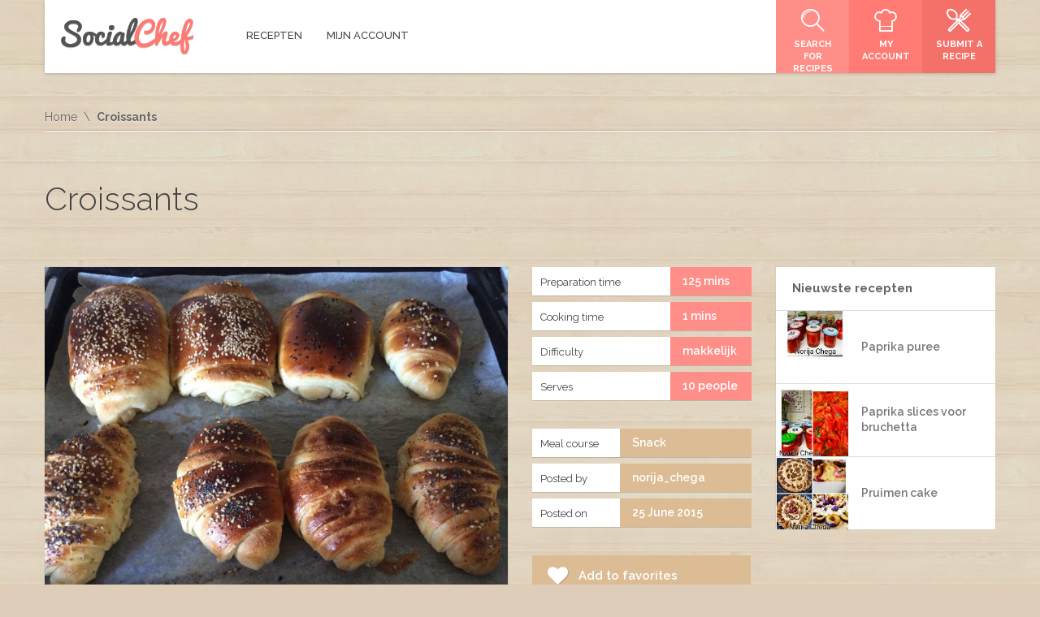

--- FILE ---
content_type: text/html; charset=UTF-8
request_url: https://kookenbak.nl/recept/croissants/
body_size: 14277
content:
<!DOCTYPE html>
<html  xmlns="http://www.w3.org/1999/xhtml" prefix="" lang="en-US">
<head>
	<meta charset="UTF-8">
	<meta name="viewport" content="width=device-width, initial-scale=1">	
	<!-- HTML5 Shim and Respond.js IE8 support of HTML5 elements and media queries -->
	<!-- WARNING: Respond.js doesn't work if you view the page via file:// -->
	<!--[if lt IE 9]>
	  <script src="https://kookenbak.nl/wp-content/themes/SocialChef/js/html5shiv.js"></script>
	  <script src="https://kookenbak.nl/wp-content/themes/SocialChef/js/respond.min.js"></script>
	<![endif]-->
	<script>
	window.currentUserId = 0;
	window.siteUrl = 'https://kookenbak.nl';
		</script>
    
	<link rel="alternate" type="application/rss+xml" title="Kookenbak.nl | Site Wide Activity RSS Feed" href="https://kookenbak.nl/activiteit/feed/" />


<!-- BEGIN Metadata added by the Add-Meta-Tags WordPress plugin -->
<meta name="description" content="1k bloem 1 el honing 1 klontje verse gist 500 ml lauwe melk 2 eigeel +1 hele ei... 3 el turkse yoghurt 10% 2 el zonnebloemolie 3 el suiker 1 1/2 tl zeezout &nbsp; Extra Viedere plak deeg 1 el zachte roomboter 1 ei... 1 handje vol bloem Doe alle ingrediënten in de kom van je kneedmachine.." />
<meta name="keywords" content="alle lekkere recepten,koken,bakken,gezonde recepten,voedsel,gerechten,marokkaanse keuken, turkse keuken,surinaamse keuken,veel recepten,zelf recepten toevoegen,recepten,tajine, tajin, tagine, tagin, , kookenbak.nl,koken, tajin, tajine, marokkaanse recepten, marokkaanse gerechten, marokko, maroc, maghreb, couscous recept, tajine recepten opslaan,koken en bakken,doritos kip,msemmen,msummen, deegwaren, snack, makkelijk" />
<!-- END Metadata added by the Add-Meta-Tags WordPress plugin -->

<script>(function(html){html.className = html.className.replace(/\bno-js\b/,'js')})(document.documentElement);</script>
<title>Croissants &#8211; Kookenbak.nl</title>
<meta name='robots' content='max-image-preview:large' />
<link rel='dns-prefetch' href='//use.fontawesome.com' />
<link rel='dns-prefetch' href='//static.addtoany.com' />
<link rel='dns-prefetch' href='//s.w.org' />
<link rel="alternate" type="application/rss+xml" title="Kookenbak.nl &raquo; Feed" href="https://kookenbak.nl/feed/" />
<link rel="alternate" type="application/rss+xml" title="Kookenbak.nl &raquo; Comments Feed" href="https://kookenbak.nl/comments/feed/" />
<link rel="alternate" type="application/rss+xml" title="Kookenbak.nl &raquo; Croissants Comments Feed" href="https://kookenbak.nl/recept/croissants/feed/" />
<script type="text/javascript">
window._wpemojiSettings = {"baseUrl":"https:\/\/s.w.org\/images\/core\/emoji\/14.0.0\/72x72\/","ext":".png","svgUrl":"https:\/\/s.w.org\/images\/core\/emoji\/14.0.0\/svg\/","svgExt":".svg","source":{"concatemoji":"https:\/\/kookenbak.nl\/wp-includes\/js\/wp-emoji-release.min.js?ver=6.0.11"}};
/*! This file is auto-generated */
!function(e,a,t){var n,r,o,i=a.createElement("canvas"),p=i.getContext&&i.getContext("2d");function s(e,t){var a=String.fromCharCode,e=(p.clearRect(0,0,i.width,i.height),p.fillText(a.apply(this,e),0,0),i.toDataURL());return p.clearRect(0,0,i.width,i.height),p.fillText(a.apply(this,t),0,0),e===i.toDataURL()}function c(e){var t=a.createElement("script");t.src=e,t.defer=t.type="text/javascript",a.getElementsByTagName("head")[0].appendChild(t)}for(o=Array("flag","emoji"),t.supports={everything:!0,everythingExceptFlag:!0},r=0;r<o.length;r++)t.supports[o[r]]=function(e){if(!p||!p.fillText)return!1;switch(p.textBaseline="top",p.font="600 32px Arial",e){case"flag":return s([127987,65039,8205,9895,65039],[127987,65039,8203,9895,65039])?!1:!s([55356,56826,55356,56819],[55356,56826,8203,55356,56819])&&!s([55356,57332,56128,56423,56128,56418,56128,56421,56128,56430,56128,56423,56128,56447],[55356,57332,8203,56128,56423,8203,56128,56418,8203,56128,56421,8203,56128,56430,8203,56128,56423,8203,56128,56447]);case"emoji":return!s([129777,127995,8205,129778,127999],[129777,127995,8203,129778,127999])}return!1}(o[r]),t.supports.everything=t.supports.everything&&t.supports[o[r]],"flag"!==o[r]&&(t.supports.everythingExceptFlag=t.supports.everythingExceptFlag&&t.supports[o[r]]);t.supports.everythingExceptFlag=t.supports.everythingExceptFlag&&!t.supports.flag,t.DOMReady=!1,t.readyCallback=function(){t.DOMReady=!0},t.supports.everything||(n=function(){t.readyCallback()},a.addEventListener?(a.addEventListener("DOMContentLoaded",n,!1),e.addEventListener("load",n,!1)):(e.attachEvent("onload",n),a.attachEvent("onreadystatechange",function(){"complete"===a.readyState&&t.readyCallback()})),(e=t.source||{}).concatemoji?c(e.concatemoji):e.wpemoji&&e.twemoji&&(c(e.twemoji),c(e.wpemoji)))}(window,document,window._wpemojiSettings);
</script>
<style type="text/css">
img.wp-smiley,
img.emoji {
	display: inline !important;
	border: none !important;
	box-shadow: none !important;
	height: 1em !important;
	width: 1em !important;
	margin: 0 0.07em !important;
	vertical-align: -0.1em !important;
	background: none !important;
	padding: 0 !important;
}
</style>
	<link rel='stylesheet' id='socialchef-style-pp-css'  href='https://kookenbak.nl/wp-content/themes/SocialChef/css/prettyPhoto.css?ver=1.0' type='text/css' media='screen' />
<link rel='stylesheet' id='socialchef-icons-css'  href='https://kookenbak.nl/wp-content/themes/SocialChef/css/icons.css?ver=1.0' type='text/css' media='screen' />
<link rel='stylesheet' id='bp-parent-css-css'  href='https://kookenbak.nl/wp-content/themes/SocialChef/buddypress/css/buddypress.css?ver=10.3.0' type='text/css' media='screen' />
<link rel='stylesheet' id='bbp-default-css'  href='https://kookenbak.nl/wp-content/plugins/bbpress/templates/default/css/bbpress.min.css?ver=2.6.9' type='text/css' media='all' />
<link rel='stylesheet' id='socialchef-style-main-css'  href='https://kookenbak.nl/wp-content/themes/SocialChef/css/style.css?ver=1.0' type='text/css' media='screen,projection,print' />
<link rel='stylesheet' id='socialchef-style-css'  href='https://kookenbak.nl/wp-content/themes/SocialChef/style.css?ver=6.0.11' type='text/css' media='all' />
<link rel='stylesheet' id='socialchef-style-color-css'  href='https://kookenbak.nl/wp-content/themes/SocialChef/css/theme-default.css?ver=1.0' type='text/css' media='screen,projection,print' />
<link rel='stylesheet' id='wp-block-library-css'  href='https://kookenbak.nl/wp-includes/css/dist/block-library/style.min.css?ver=6.0.11' type='text/css' media='all' />
<link rel='stylesheet' id='bp-login-form-block-css'  href='https://kookenbak.nl/wp-content/plugins/buddypress/bp-core/css/blocks/login-form.min.css?ver=10.3.0' type='text/css' media='all' />
<link rel='stylesheet' id='bp-member-block-css'  href='https://kookenbak.nl/wp-content/plugins/buddypress/bp-members/css/blocks/member.min.css?ver=10.3.0' type='text/css' media='all' />
<link rel='stylesheet' id='bp-members-block-css'  href='https://kookenbak.nl/wp-content/plugins/buddypress/bp-members/css/blocks/members.min.css?ver=10.3.0' type='text/css' media='all' />
<link rel='stylesheet' id='bp-dynamic-members-block-css'  href='https://kookenbak.nl/wp-content/plugins/buddypress/bp-members/css/blocks/dynamic-members.min.css?ver=10.3.0' type='text/css' media='all' />
<link rel='stylesheet' id='bp-latest-activities-block-css'  href='https://kookenbak.nl/wp-content/plugins/buddypress/bp-activity/css/blocks/latest-activities.min.css?ver=10.3.0' type='text/css' media='all' />
<link rel='stylesheet' id='bp-friends-block-css'  href='https://kookenbak.nl/wp-content/plugins/buddypress/bp-friends/css/blocks/friends.min.css?ver=10.3.0' type='text/css' media='all' />
<style id='global-styles-inline-css' type='text/css'>
body{--wp--preset--color--black: #000000;--wp--preset--color--cyan-bluish-gray: #abb8c3;--wp--preset--color--white: #ffffff;--wp--preset--color--pale-pink: #f78da7;--wp--preset--color--vivid-red: #cf2e2e;--wp--preset--color--luminous-vivid-orange: #ff6900;--wp--preset--color--luminous-vivid-amber: #fcb900;--wp--preset--color--light-green-cyan: #7bdcb5;--wp--preset--color--vivid-green-cyan: #00d084;--wp--preset--color--pale-cyan-blue: #8ed1fc;--wp--preset--color--vivid-cyan-blue: #0693e3;--wp--preset--color--vivid-purple: #9b51e0;--wp--preset--gradient--vivid-cyan-blue-to-vivid-purple: linear-gradient(135deg,rgba(6,147,227,1) 0%,rgb(155,81,224) 100%);--wp--preset--gradient--light-green-cyan-to-vivid-green-cyan: linear-gradient(135deg,rgb(122,220,180) 0%,rgb(0,208,130) 100%);--wp--preset--gradient--luminous-vivid-amber-to-luminous-vivid-orange: linear-gradient(135deg,rgba(252,185,0,1) 0%,rgba(255,105,0,1) 100%);--wp--preset--gradient--luminous-vivid-orange-to-vivid-red: linear-gradient(135deg,rgba(255,105,0,1) 0%,rgb(207,46,46) 100%);--wp--preset--gradient--very-light-gray-to-cyan-bluish-gray: linear-gradient(135deg,rgb(238,238,238) 0%,rgb(169,184,195) 100%);--wp--preset--gradient--cool-to-warm-spectrum: linear-gradient(135deg,rgb(74,234,220) 0%,rgb(151,120,209) 20%,rgb(207,42,186) 40%,rgb(238,44,130) 60%,rgb(251,105,98) 80%,rgb(254,248,76) 100%);--wp--preset--gradient--blush-light-purple: linear-gradient(135deg,rgb(255,206,236) 0%,rgb(152,150,240) 100%);--wp--preset--gradient--blush-bordeaux: linear-gradient(135deg,rgb(254,205,165) 0%,rgb(254,45,45) 50%,rgb(107,0,62) 100%);--wp--preset--gradient--luminous-dusk: linear-gradient(135deg,rgb(255,203,112) 0%,rgb(199,81,192) 50%,rgb(65,88,208) 100%);--wp--preset--gradient--pale-ocean: linear-gradient(135deg,rgb(255,245,203) 0%,rgb(182,227,212) 50%,rgb(51,167,181) 100%);--wp--preset--gradient--electric-grass: linear-gradient(135deg,rgb(202,248,128) 0%,rgb(113,206,126) 100%);--wp--preset--gradient--midnight: linear-gradient(135deg,rgb(2,3,129) 0%,rgb(40,116,252) 100%);--wp--preset--duotone--dark-grayscale: url('#wp-duotone-dark-grayscale');--wp--preset--duotone--grayscale: url('#wp-duotone-grayscale');--wp--preset--duotone--purple-yellow: url('#wp-duotone-purple-yellow');--wp--preset--duotone--blue-red: url('#wp-duotone-blue-red');--wp--preset--duotone--midnight: url('#wp-duotone-midnight');--wp--preset--duotone--magenta-yellow: url('#wp-duotone-magenta-yellow');--wp--preset--duotone--purple-green: url('#wp-duotone-purple-green');--wp--preset--duotone--blue-orange: url('#wp-duotone-blue-orange');--wp--preset--font-size--small: 13px;--wp--preset--font-size--medium: 20px;--wp--preset--font-size--large: 36px;--wp--preset--font-size--x-large: 42px;}.has-black-color{color: var(--wp--preset--color--black) !important;}.has-cyan-bluish-gray-color{color: var(--wp--preset--color--cyan-bluish-gray) !important;}.has-white-color{color: var(--wp--preset--color--white) !important;}.has-pale-pink-color{color: var(--wp--preset--color--pale-pink) !important;}.has-vivid-red-color{color: var(--wp--preset--color--vivid-red) !important;}.has-luminous-vivid-orange-color{color: var(--wp--preset--color--luminous-vivid-orange) !important;}.has-luminous-vivid-amber-color{color: var(--wp--preset--color--luminous-vivid-amber) !important;}.has-light-green-cyan-color{color: var(--wp--preset--color--light-green-cyan) !important;}.has-vivid-green-cyan-color{color: var(--wp--preset--color--vivid-green-cyan) !important;}.has-pale-cyan-blue-color{color: var(--wp--preset--color--pale-cyan-blue) !important;}.has-vivid-cyan-blue-color{color: var(--wp--preset--color--vivid-cyan-blue) !important;}.has-vivid-purple-color{color: var(--wp--preset--color--vivid-purple) !important;}.has-black-background-color{background-color: var(--wp--preset--color--black) !important;}.has-cyan-bluish-gray-background-color{background-color: var(--wp--preset--color--cyan-bluish-gray) !important;}.has-white-background-color{background-color: var(--wp--preset--color--white) !important;}.has-pale-pink-background-color{background-color: var(--wp--preset--color--pale-pink) !important;}.has-vivid-red-background-color{background-color: var(--wp--preset--color--vivid-red) !important;}.has-luminous-vivid-orange-background-color{background-color: var(--wp--preset--color--luminous-vivid-orange) !important;}.has-luminous-vivid-amber-background-color{background-color: var(--wp--preset--color--luminous-vivid-amber) !important;}.has-light-green-cyan-background-color{background-color: var(--wp--preset--color--light-green-cyan) !important;}.has-vivid-green-cyan-background-color{background-color: var(--wp--preset--color--vivid-green-cyan) !important;}.has-pale-cyan-blue-background-color{background-color: var(--wp--preset--color--pale-cyan-blue) !important;}.has-vivid-cyan-blue-background-color{background-color: var(--wp--preset--color--vivid-cyan-blue) !important;}.has-vivid-purple-background-color{background-color: var(--wp--preset--color--vivid-purple) !important;}.has-black-border-color{border-color: var(--wp--preset--color--black) !important;}.has-cyan-bluish-gray-border-color{border-color: var(--wp--preset--color--cyan-bluish-gray) !important;}.has-white-border-color{border-color: var(--wp--preset--color--white) !important;}.has-pale-pink-border-color{border-color: var(--wp--preset--color--pale-pink) !important;}.has-vivid-red-border-color{border-color: var(--wp--preset--color--vivid-red) !important;}.has-luminous-vivid-orange-border-color{border-color: var(--wp--preset--color--luminous-vivid-orange) !important;}.has-luminous-vivid-amber-border-color{border-color: var(--wp--preset--color--luminous-vivid-amber) !important;}.has-light-green-cyan-border-color{border-color: var(--wp--preset--color--light-green-cyan) !important;}.has-vivid-green-cyan-border-color{border-color: var(--wp--preset--color--vivid-green-cyan) !important;}.has-pale-cyan-blue-border-color{border-color: var(--wp--preset--color--pale-cyan-blue) !important;}.has-vivid-cyan-blue-border-color{border-color: var(--wp--preset--color--vivid-cyan-blue) !important;}.has-vivid-purple-border-color{border-color: var(--wp--preset--color--vivid-purple) !important;}.has-vivid-cyan-blue-to-vivid-purple-gradient-background{background: var(--wp--preset--gradient--vivid-cyan-blue-to-vivid-purple) !important;}.has-light-green-cyan-to-vivid-green-cyan-gradient-background{background: var(--wp--preset--gradient--light-green-cyan-to-vivid-green-cyan) !important;}.has-luminous-vivid-amber-to-luminous-vivid-orange-gradient-background{background: var(--wp--preset--gradient--luminous-vivid-amber-to-luminous-vivid-orange) !important;}.has-luminous-vivid-orange-to-vivid-red-gradient-background{background: var(--wp--preset--gradient--luminous-vivid-orange-to-vivid-red) !important;}.has-very-light-gray-to-cyan-bluish-gray-gradient-background{background: var(--wp--preset--gradient--very-light-gray-to-cyan-bluish-gray) !important;}.has-cool-to-warm-spectrum-gradient-background{background: var(--wp--preset--gradient--cool-to-warm-spectrum) !important;}.has-blush-light-purple-gradient-background{background: var(--wp--preset--gradient--blush-light-purple) !important;}.has-blush-bordeaux-gradient-background{background: var(--wp--preset--gradient--blush-bordeaux) !important;}.has-luminous-dusk-gradient-background{background: var(--wp--preset--gradient--luminous-dusk) !important;}.has-pale-ocean-gradient-background{background: var(--wp--preset--gradient--pale-ocean) !important;}.has-electric-grass-gradient-background{background: var(--wp--preset--gradient--electric-grass) !important;}.has-midnight-gradient-background{background: var(--wp--preset--gradient--midnight) !important;}.has-small-font-size{font-size: var(--wp--preset--font-size--small) !important;}.has-medium-font-size{font-size: var(--wp--preset--font-size--medium) !important;}.has-large-font-size{font-size: var(--wp--preset--font-size--large) !important;}.has-x-large-font-size{font-size: var(--wp--preset--font-size--x-large) !important;}
</style>
<link rel='stylesheet' id='dashicons-css'  href='https://kookenbak.nl/wp-includes/css/dashicons.min.css?ver=6.0.11' type='text/css' media='all' />
<link rel='stylesheet' id='post-views-counter-frontend-css'  href='https://kookenbak.nl/wp-content/plugins/post-views-counter/css/frontend.css?ver=1.3.11' type='text/css' media='all' />
<link rel='stylesheet' id='theme-my-login-css'  href='https://kookenbak.nl/wp-content/plugins/theme-my-login/assets/styles/theme-my-login.min.css?ver=7.1.4' type='text/css' media='all' />
<link rel='stylesheet' id='yasrcss-css'  href='https://kookenbak.nl/wp-content/plugins/yet-another-stars-rating/includes/css/yasr.css?ver=3.0.8' type='text/css' media='all' />
<style id='yasrcss-inline-css' type='text/css'>

            .yasr-star-rating {
                background-image: url('https://kookenbak.nl/wp-content/plugins/yet-another-stars-rating/includes/img/star_2.svg');
            }
            .yasr-star-rating .yasr-star-value {
                background: url('https://kookenbak.nl/wp-content/plugins/yet-another-stars-rating/includes/img/star_3.svg') ;
            }
</style>
<link rel='stylesheet' id='addtoany-css'  href='https://kookenbak.nl/wp-content/plugins/add-to-any/addtoany.min.css?ver=1.16' type='text/css' media='all' />
<link rel='stylesheet' id='wpdreams-rpl-css'  href='https://kookenbak.nl/wp-content/plugins/related-posts-lite/css/style-polaroid-transparent.css?ver=6.0.11' type='text/css' media='all' />
<link rel='stylesheet' id='Raleway-css'  href='//fonts.googleapis.com/css?family=Raleway%3A400%2C300%2C500%2C600%2C700%2C800&#038;ver=6.0.11' type='text/css' media='all' />
<script type='text/javascript' src='https://kookenbak.nl/wp-includes/js/jquery/jquery.min.js?ver=3.6.0' id='jquery-core-js'></script>
<script type='text/javascript' src='https://kookenbak.nl/wp-includes/js/jquery/jquery-migrate.min.js?ver=3.3.2' id='jquery-migrate-js'></script>
<script type='text/javascript' id='addtoany-core-js-before'>
window.a2a_config=window.a2a_config||{};a2a_config.callbacks=[];a2a_config.overlays=[];a2a_config.templates={};
</script>
<script type='text/javascript' async src='https://static.addtoany.com/menu/page.js' id='addtoany-core-js'></script>
<script type='text/javascript' async src='https://kookenbak.nl/wp-content/plugins/add-to-any/addtoany.min.js?ver=1.1' id='addtoany-jquery-js'></script>
<script type='text/javascript' id='bp-confirm-js-extra'>
/* <![CDATA[ */
var BP_Confirm = {"are_you_sure":"Are you sure?"};
/* ]]> */
</script>
<script type='text/javascript' src='https://kookenbak.nl/wp-content/plugins/buddypress/bp-core/js/confirm.min.js?ver=10.3.0' id='bp-confirm-js'></script>
<script type='text/javascript' src='https://kookenbak.nl/wp-content/plugins/buddypress/bp-core/js/widget-members.min.js?ver=10.3.0' id='bp-widget-members-js'></script>
<script type='text/javascript' src='https://kookenbak.nl/wp-content/plugins/buddypress/bp-core/js/jquery-query.min.js?ver=10.3.0' id='bp-jquery-query-js'></script>
<script type='text/javascript' src='https://kookenbak.nl/wp-content/plugins/buddypress/bp-core/js/vendor/jquery-cookie.min.js?ver=10.3.0' id='bp-jquery-cookie-js'></script>
<script type='text/javascript' src='https://kookenbak.nl/wp-content/plugins/buddypress/bp-core/js/vendor/jquery-scroll-to.min.js?ver=10.3.0' id='bp-jquery-scroll-to-js'></script>
<script type='text/javascript' id='bp-legacy-js-js-extra'>
/* <![CDATA[ */
var BP_DTheme = {"accepted":"Accepted","close":"Close","comments":"comments","leave_group_confirm":"Are you sure you want to leave this group?","mark_as_fav":"Favorite","my_favs":"My Favorites","rejected":"Rejected","remove_fav":"Remove Favorite","show_all":"Show all","show_all_comments":"Show all comments for this thread","show_x_comments":"Show all comments (%d)","unsaved_changes":"Your profile has unsaved changes. If you leave the page, the changes will be lost.","view":"View","store_filter_settings":""};
/* ]]> */
</script>
<script type='text/javascript' src='https://kookenbak.nl/wp-content/plugins/buddypress/bp-templates/bp-legacy/js/buddypress.min.js?ver=10.3.0' id='bp-legacy-js-js'></script>
<script type='text/javascript' src='https://kookenbak.nl/wp-content/plugins/related-posts-lite/js/nomin/jquery.knob.js?ver=6.0.11' id='wpdreams-rpp-knob-js'></script>
<script type='text/javascript' src='https://kookenbak.nl/wp-content/plugins/related-posts-lite/js/nomin/slick.js?ver=6.0.11' id='wpdreams-rpp-slick-js'></script>
<script type='text/javascript' src='https://kookenbak.nl/wp-content/plugins/related-posts-lite/js/nomin/jquery.sortelements.js?ver=6.0.11' id='wpdreams-rpp-sortelements-js'></script>
<script type='text/javascript' src='https://kookenbak.nl/wp-content/plugins/related-posts-lite/js/nomin/type.wrapper.js?ver=6.0.11' id='wpdreams-rpl-typewrapper-js'></script>
<script type='text/javascript' src='https://kookenbak.nl/wp-content/plugins/related-posts-lite/js/nomin/jquery.relatedpostslite.js?ver=6.0.11' id='wpdreams-rpl-main-js'></script>
<link rel="https://api.w.org/" href="https://kookenbak.nl/wp-json/" /><link rel="alternate" type="application/json" href="https://kookenbak.nl/wp-json/wp/v2/recipes/486" /><link rel="EditURI" type="application/rsd+xml" title="RSD" href="https://kookenbak.nl/xmlrpc.php?rsd" />
<link rel="wlwmanifest" type="application/wlwmanifest+xml" href="https://kookenbak.nl/wp-includes/wlwmanifest.xml" /> 
<meta name="generator" content="WordPress 6.0.11" />
<link rel="canonical" href="https://kookenbak.nl/recept/croissants/" />
<link rel='shortlink' href='https://kookenbak.nl/?p=486' />
<link rel="alternate" type="application/json+oembed" href="https://kookenbak.nl/wp-json/oembed/1.0/embed?url=https%3A%2F%2Fkookenbak.nl%2Frecept%2Fcroissants%2F" />
<link rel="alternate" type="text/xml+oembed" href="https://kookenbak.nl/wp-json/oembed/1.0/embed?url=https%3A%2F%2Fkookenbak.nl%2Frecept%2Fcroissants%2F&#038;format=xml" />

	<script type="text/javascript">var ajaxurl = 'https://kookenbak.nl/wp-admin/admin-ajax.php';</script>

    <script type="text/javascript">
        jQuery(document).ready(function ($) {
            $('div[id^="relatedpostslite_"]').relatedpostslite({
                "node": null,
                "elements": ".rpl_item.rpl_visible",
                "elementsAll": ".rpl_item",
                "visibleClass": "rpl_visible",
                "fadeoutClass": "rpl_fadeout",
                "titleSelector": ".rpl_title",
                "loadingSelector": ".rpl_cssloading_container",
                "relevanceSelector": ".rpl_relevance",
                "type": "slick",
                "autoplay": true,
                "autoplayTime": "6000",
                "dots": true
            });
        });
    </script>
<meta name="google-site-verification" content="HfhbuWKZr4SUP-narH04HSwJE-OSqm-BSDFZFZHAij4" /><style type="text/css">.recentcomments a{display:inline !important;padding:0 !important;margin:0 !important;}</style>
		<style>
			#wp-admin-bar-pvc-post-views .pvc-graph-container { padding-top: 6px; padding-bottom: 6px; position: relative; display: block; height: 100%; box-sizing: border-box; }
			#wp-admin-bar-pvc-post-views .pvc-line-graph {
				display: inline-block;
				width: 1px;
				margin-right: 1px;
				background-color: #ccc;
				vertical-align: baseline;
			}
			#wp-admin-bar-pvc-post-views .pvc-line-graph:hover { background-color: #eee; }
			#wp-admin-bar-pvc-post-views .pvc-line-graph-0 { height: 1% }
			#wp-admin-bar-pvc-post-views .pvc-line-graph-1 { height: 5% }
			#wp-admin-bar-pvc-post-views .pvc-line-graph-2 { height: 10% }
			#wp-admin-bar-pvc-post-views .pvc-line-graph-3 { height: 15% }
			#wp-admin-bar-pvc-post-views .pvc-line-graph-4 { height: 20% }
			#wp-admin-bar-pvc-post-views .pvc-line-graph-5 { height: 25% }
			#wp-admin-bar-pvc-post-views .pvc-line-graph-6 { height: 30% }
			#wp-admin-bar-pvc-post-views .pvc-line-graph-7 { height: 35% }
			#wp-admin-bar-pvc-post-views .pvc-line-graph-8 { height: 40% }
			#wp-admin-bar-pvc-post-views .pvc-line-graph-9 { height: 45% }
			#wp-admin-bar-pvc-post-views .pvc-line-graph-10 { height: 50% }
			#wp-admin-bar-pvc-post-views .pvc-line-graph-11 { height: 55% }
			#wp-admin-bar-pvc-post-views .pvc-line-graph-12 { height: 60% }
			#wp-admin-bar-pvc-post-views .pvc-line-graph-13 { height: 65% }
			#wp-admin-bar-pvc-post-views .pvc-line-graph-14 { height: 70% }
			#wp-admin-bar-pvc-post-views .pvc-line-graph-15 { height: 75% }
			#wp-admin-bar-pvc-post-views .pvc-line-graph-16 { height: 80% }
			#wp-admin-bar-pvc-post-views .pvc-line-graph-17 { height: 85% }
			#wp-admin-bar-pvc-post-views .pvc-line-graph-18 { height: 90% }
			#wp-admin-bar-pvc-post-views .pvc-line-graph-19 { height: 95% }
			#wp-admin-bar-pvc-post-views .pvc-line-graph-20 { height: 100% }
		</style><meta data-pso-pv="1.2.1" data-pso-pt="singlePost" data-pso-th="6ce93e4b05231b6e67f335d6dc76bec2"><script pagespeed_no_defer="" data-pso-version="20170403_083938">window.dynamicgoogletags={config:[]};dynamicgoogletags.config=["ca-pub-2319771162389755",null,[],null,null,null,null,null,null,null,null,null,0.001,"http://www.kookenbak.nl"];(function(){var h=this,l=function(a){var b=typeof a;if("object"==b)if(a){if(a instanceof Array)return"array";if(a instanceof Object)return b;var c=Object.prototype.toString.call(a);if("[object Window]"==c)return"object";if("[object Array]"==c||"number"==typeof a.length&&"undefined"!=typeof a.splice&&"undefined"!=typeof a.propertyIsEnumerable&&!a.propertyIsEnumerable("splice"))return"array";if("[object Function]"==c||"undefined"!=typeof a.call&&"undefined"!=typeof a.propertyIsEnumerable&&!a.propertyIsEnumerable("call"))return"function"}else return"null";
else if("function"==b&&"undefined"==typeof a.call)return"object";return b};var m=String.prototype.trim?function(a){return a.trim()}:function(a){return a.replace(/^[\s\xa0]+|[\s\xa0]+$/g,"")},p=function(a,b){return a<b?-1:a>b?1:0};var aa=Array.prototype.forEach?function(a,b,c){Array.prototype.forEach.call(a,b,c)}:function(a,b,c){for(var d=a.length,f="string"==typeof a?a.split(""):a,e=0;e<d;e++)e in f&&b.call(c,f[e],e,a)};var q=function(a){q[" "](a);return a};q[" "]=function(){};var ca=function(a,b){var c=ba;Object.prototype.hasOwnProperty.call(c,a)||(c[a]=b(a))};var r;a:{var t=h.navigator;if(t){var u=t.userAgent;if(u){r=u;break a}}r=""};var da=-1!=r.indexOf("Opera"),v=-1!=r.indexOf("Trident")||-1!=r.indexOf("MSIE"),ea=-1!=r.indexOf("Edge"),w=-1!=r.indexOf("Gecko")&&!(-1!=r.toLowerCase().indexOf("webkit")&&-1==r.indexOf("Edge"))&&!(-1!=r.indexOf("Trident")||-1!=r.indexOf("MSIE"))&&-1==r.indexOf("Edge"),fa=-1!=r.toLowerCase().indexOf("webkit")&&-1==r.indexOf("Edge"),x=function(){var a=h.document;return a?a.documentMode:void 0},y;
a:{var z="",A=function(){var a=r;if(w)return/rv\:([^\);]+)(\)|;)/.exec(a);if(ea)return/Edge\/([\d\.]+)/.exec(a);if(v)return/\b(?:MSIE|rv)[: ]([^\);]+)(\)|;)/.exec(a);if(fa)return/WebKit\/(\S+)/.exec(a);if(da)return/(?:Version)[ \/]?(\S+)/.exec(a)}();A&&(z=A?A[1]:"");if(v){var B=x();if(null!=B&&B>parseFloat(z)){y=String(B);break a}}y=z}
var C=y,ba={},D=function(a){ca(a,function(){for(var b=0,c=m(String(C)).split("."),d=m(String(a)).split("."),f=Math.max(c.length,d.length),e=0;0==b&&e<f;e++){var g=c[e]||"",k=d[e]||"";do{g=/(\d*)(\D*)(.*)/.exec(g)||["","","",""];k=/(\d*)(\D*)(.*)/.exec(k)||["","","",""];if(0==g[0].length&&0==k[0].length)break;b=p(0==g[1].length?0:parseInt(g[1],10),0==k[1].length?0:parseInt(k[1],10))||p(0==g[2].length,0==k[2].length)||p(g[2],k[2]);g=g[3];k=k[3]}while(0==b)}return 0<=b})},E;var F=h.document;
E=F&&v?x()||("CSS1Compat"==F.compatMode?parseInt(C,10):5):void 0;var G=function(){},ga="function"==typeof Uint8Array,I=[],J=function(a,b){if(b<a.l){b+=a.j;var c=a.a[b];return c===I?a.a[b]=[]:c}c=a.f[b];return c===I?a.f[b]=[]:c},K=function(a){if(a.m)for(var b in a.m){var c=a.m[b];if("array"==l(c))for(var d=0;d<c.length;d++)c[d]&&K(c[d]);else c&&K(c)}};G.prototype.toString=function(){K(this);return this.a.toString()};var L=function(a,b){this.events=[];this.D=b||h;var c=null;b&&(b.google_js_reporting_queue=b.google_js_reporting_queue||[],this.events=b.google_js_reporting_queue,c=b.google_measure_js_timing);this.o=null!=c?c:Math.random()<a};L.prototype.disable=function(){aa(this.events,this.A,this);this.events.length=0;this.o=!1};L.prototype.A=function(a){var b=this.D.performance;a&&b&&b.clearMarks&&(b.clearMarks("goog_"+a.uniqueId+"_start"),b.clearMarks("goog_"+a.uniqueId+"_end"))};var ha=function(){var a=!1;try{var b=Object.defineProperty({},"passive",{get:function(){a=!0}});h.addEventListener("test",null,b)}catch(c){}return a}();var N=function(){var a=M;try{var b;if(b=!!a&&null!=a.location.href)a:{try{q(a.foo);b=!0;break a}catch(c){}b=!1}return b}catch(c){return!1}},O=function(a,b){for(var c in a)Object.prototype.hasOwnProperty.call(a,c)&&b.call(void 0,a[c],c,a)};var P=function(a,b,c,d,f){this.s=c||4E3;this.b=a||"&";this.v=b||",$";this.g=void 0!==d?d:"trn";this.J=f||null;this.u=!1;this.i={};this.F=0;this.c=[]},ja=function(a,b,c,d){b=b+"//"+c+d;var f=ia(a)-d.length-0;if(0>f)return"";a.c.sort(function(a,b){return a-b});d=null;c="";for(var e=0;e<a.c.length;e++)for(var g=a.c[e],k=a.i[g],H=0;H<k.length;H++){if(!f){d=null==d?g:d;break}var n=Q(k[H],a.b,a.v);if(n){n=c+n;if(f>=n.length){f-=n.length;b+=n;c=a.b;break}else a.u&&(c=f,n[c-1]==a.b&&--c,b+=n.substr(0,c),
c=a.b,f=0);d=null==d?g:d}}e="";a.g&&null!=d&&(e=c+a.g+"="+(a.J||d));return b+e+""},ia=function(a){if(!a.g)return a.s;var b=1,c;for(c in a.i)b=c.length>b?c.length:b;return a.s-a.g.length-b-a.b.length-1},Q=function(a,b,c,d,f){var e=[];O(a,function(a,k){(a=R(a,b,c,d,f))&&e.push(k+"="+a)});return e.join(b)},R=function(a,b,c,d,f){if(null==a)return"";b=b||"&";c=c||",$";"string"==typeof c&&(c=c.split(""));if(a instanceof Array){if(d=d||0,d<c.length){for(var e=[],g=0;g<a.length;g++)e.push(R(a[g],b,c,d+1,
f));return e.join(c[d])}}else if("object"==typeof a)return f=f||0,2>f?encodeURIComponent(Q(a,b,c,d,f+1)):"...";return encodeURIComponent(String(a))};var ma=function(a,b){var c=ka;if(c.I<(b||c.B))try{var d;a instanceof P?d=a:(d=new P,O(a,function(a,b){var c=d,e=c.F++,f={};f[b]=a;a=[f];c.c.push(e);c.i[e]=a}));var f=ja(d,c.H,c.C,c.G+"pso_unknown&");f&&la(f)}catch(e){}},la=function(a){h.google_image_requests||(h.google_image_requests=[]);var b=h.document.createElement("img");b.src=a;h.google_image_requests.push(b)};var S;if(!(S=!w&&!v)){var T;if(T=v)T=9<=Number(E);S=T}S||w&&D("1.9.1");v&&D("9");var na=document,oa=window;var pa=!!window.google_async_iframe_id,M=pa&&window.parent||window;var ka,U;if(pa&&!N()){var V="."+na.domain;try{for(;2<V.split(".").length&&!N();)na.domain=V=V.substr(V.indexOf(".")+1),M=window.parent}catch(a){}N()||(M=window)}U=M;var W=new L(1,U);ka=new function(){this.H="http:"===oa.location.protocol?"http:":"https:";this.C="pagead2.googlesyndication.com";this.G="/pagead/gen_204?id=";this.B=.01;this.I=Math.random()};
if("complete"==U.document.readyState)U.google_measure_js_timing||W.disable();else if(W.o){var qa=function(){U.google_measure_js_timing||W.disable()};U.addEventListener?U.addEventListener("load",qa,ha?void 0:!1):U.attachEvent&&U.attachEvent("onload",qa)};var ra=function(){this.document=document},X=function(a,b,c){a=a.document.getElementsByTagName(b);for(b=0;b<a.length;++b)if(a[b].hasAttribute(c))return a[b].getAttribute(c);return null};var sa=function(){var a=window;return a.dynamicgoogletags=a.dynamicgoogletags||{}};var Y=function(a){var b=a;a=ta;this.m=null;b||(b=[]);this.j=-1;this.a=b;a:{if(this.a.length){var b=this.a.length-1,c=this.a[b];if(c&&"object"==typeof c&&"array"!=l(c)&&!(ga&&c instanceof Uint8Array)){this.l=b-this.j;this.f=c;break a}}this.l=Number.MAX_VALUE}if(a)for(b=0;b<a.length;b++)c=a[b],c<this.l?(c+=this.j,this.a[c]=this.a[c]||I):this.f[c]=this.f[c]||I};
(function(){function a(){}a.prototype=G.prototype;Y.L=G.prototype;Y.prototype=new a;Y.K=function(a,c,d){for(var b=Array(arguments.length-2),e=2;e<arguments.length;e++)b[e-2]=arguments[e];return G.prototype[c].apply(a,b)}})();var ta=[3];var ua=function(){var a=sa().config;if(a){var b=new ra,a=new Y(a),c;c=J(a,13);if(c=null==c?c:+c){var d={};d.wpc=J(a,1);d.sv=X(b,"script","data-pso-version");d.tn=X(b,"meta","data-pso-pt");d.th=X(b,"meta","data-pso-th");d.w=0<window.innerWidth?window.innerWidth:null;d.h=0<window.innerHeight?window.innerHeight:null;ma(d,c)}}sa().loaded=!0};var Z=window;Z.addEventListener?Z.addEventListener("load",ua,!1):Z.attachEvent&&Z.attachEvent("onload",ua);})();
</script></head>
<body class="bp-socialchef-style-main recipe-template-default single single-recipe postid-486 elementor-default elementor-kit-2070 no-js">
	<!--preloader-->
	<div class="preloader">
		<div class="spinner"></div>
	</div>
	<!--//preloader-->	
		<!--header-->
	<header class="head">
		<!--wrap-->
		<div class="wrap clearfix">
			<a href="https://kookenbak.nl/" title="Home" class="logo"><img src="https://kookenbak.nl/wp-content/themes/SocialChef/images/ico/logo.png" alt="SocialChef.com" /></a>
			<!--primary navigation-->
			<nav id="nav" class="main-nav"><ul id="menu-primary" class=""><li id="menu-item-307" class="menu-item menu-item-type-post_type menu-item-object-page menu-item-307"><a href="https://kookenbak.nl/recepten/"><span>Recepten</span></a></li>
<li id="menu-item-206" class="menu-item menu-item-type-custom menu-item-object-custom menu-item-has-children menu-item-206"><a href="#"><span>Mijn account</span></a>
<ul class="sub-menu">
	<li id="menu-item-308" class="menu-item menu-item-type-post_type menu-item-object-page menu-item-308"><a href="https://kookenbak.nl/recepten/"><span>Recepten</span></a></li>
	<li id="menu-item-237" class="menu-item menu-item-type-post_type menu-item-object-page menu-item-237"><a href="https://kookenbak.nl/reset-password/"><span>Wachtwoord resetten</span></a></li>
</ul>
</li>
</ul></nav>			<nav class="user-nav" role="navigation">
				<ul>
					<li class="light"><a href="https://kookenbak.nl/zoeken/" title="Search for recipes"><i class="icon icon-themeenergy_search"></i> <span>Search for recipes</span></a></li>
					<li class="medium"><a href="https://kookenbak.nl/recept/croissants/" title="My account"><i class="icon icon-themeenergy_chef-hat"></i> <span>My account</span></a></li>
					<li class="dark"><a href="https://kookenbak.nl/recept/croissants/" title="Submit a recipe"><i class="icon icon-themeenergy_fork-spoon"></i> <span>Submit a recipe</span></a></li>
				</ul>
			</nav>
		</div>
		<!--//wrap-->
	</header>
	<!--//header-->
			<!--main-->
	<main class="main">
	<!--wrap-->
	<div class="wrap">
<!--breadcrumbs--><nav role="navigation" class="breadcrumbs"><ul><li><a href="https://kookenbak.nl" title="Home">Home</a></li><li>Croissants</li></ul></nav><!--//breadcrumbs--><script>
	window.recipeId = 486;
	window.addToFavoritesText = '<i class="fa fa-fw fa-heart"></i><span>Add to favorites</span>';
	window.removeFromFavoritesText = '<i class="fa fa-fw fa-heart"></i><span>Remove from favorites</span>';
</script>
	<!--row-->
	<div class="row">
		<div itemscope itemtype="http://schema.org/Recipe" class="post-486 recipe type-recipe status-publish has-post-thumbnail hentry recipe_category-deegwaren recipe_meal_course-snack recipe_difficulty-makkelijk">
			<header class="s-title">
				<h1 itemprop="name" class="entry-title">Croissants</h1>
			</header>		
			<!--content-->
			<section class="content three-fourth">
				<!--recipe-->
				<article id="recipe-486" class="recipe">
					<div class="row">
						<!--one-third-->
						<div class="one-third entry-header">
														<dl class="basic">
																<dt>Preparation time</dt>
								<dd itemprop="prepTime" content="PT2H5M">125 mins</dd>
																								<dt>Cooking time</dt>
								<dd itemprop="cookTime" content="PT1M">1 mins</dd>
																								<dt>Difficulty</dt>
								<dd><a href="https://kookenbak.nl/moeilijkheid/makkelijk/">makkelijk</a></dd>
																								<dt>Serves</dt>
								<dd>10 people</dd>
															</dl>
							
							<dl class="user">
																<dt>Meal course</dt>
								<dd><a href="https://kookenbak.nl/maaltijd/snack/">Snack</a></dd>
																<dt>Posted by</dt>
								<dd itemprop="author" class="vcard author post-author"><span class="fn"><a href="https://kookenbak.nl/leden/norija_chega/">norija_chega</a></span></dd>
								<dt>Posted on</dt>
								<dd  itemprop="datePublished" content="25 June 2015"  class="post-date updated">25 June 2015</dd>
							</dl>
							
																												<div class="favorite">
								<a class="disabled" href="https://kookenbak.nl/recept/croissants/"><i class="fa fa-fw fa-heart"></i> <span>Add to favorites</span></a>
							</div>
																					<div class="print">
								<a class="" onclick="window.print();" href="#"><i class="fa fa-fw fa-print"></i> <span>Print recipe</span></a>
							</div>							
						</div><!--// one-third -->
						<!--two-third-->
						<div class="two-third">
														<div class="image"><img itemprop="image" src="https://kookenbak.nl/wp-content/uploads/2015/06/image14-e1435304073628-800x600.jpg" alt="Croissants" /></div>
																					<div class="intro" itemprop="description">
								<div></div>
<div>1k bloem</div>
<div>1 el honing</div>
<div>1 klontje verse gist</div>
<div>500 ml lauwe melk</div>
<div>2 eigeel +1 hele ei&#8230;</div>
<div>3 el turkse yoghurt 10%</div>
<div>2 el zonnebloemolie</div>
<div>3 el suiker</div>
<div>1 1/2 tl zeezout</div>
<p>&nbsp;</p>
<div></div>
<div>Extra</div>
<div>Viedere plak deeg 1 el zachte roomboter</div>
<div>1 ei&#8230;</div>
<div>1 handje vol bloem</div>
<div></div>
<div>Doe alle ingrediënten in de kom van je kneedmachine..</div>
<div>Kneed 5 minuten lang een luchtige deeg&#8230;.</div>
<div>Deze is wat plakkerig en dit zal ook zo zijn..</div>
<div>Voeg tijdens het uitrollen echt weinig bloem aan toe..</div>
<div></div>
<div>Leg op 3 bakplaten bakpapier&#8230;</div>
<div></div>
<div>Verdeel wat bloem op de werkplank en stort de  deeg daarop&#8230;</div>
<div></div>
<div>Maak en rol en snijd daar 10 gelijk grote stukken af&#8230;.</div>
<div>Maak bollen ervan &#8230;.</div>
<div>Rol iedere bol uit tot een plak van ongeveer 1/2 cm dik ..</div>
<div>Besmeer iedere plak deeg met 1 el roomboter..behalve de laatste&#8230;dit is de bovenkant&#8230;..</div>
<div>Stapel de plakken deeg op elkaar .(5)&#8230;( de laatste plak deeg is zonder roomboter)</div>
<div>Druk nu met je handen deze stapel zachtjes iets plat en rol dan met de deegroller één grote ronde plak deeg uit.Snijd nu 12 of 16 punten uit&#8230;( hoe groot je zelf de croissants wilt hebben)</div>
<div>Rol punt voor punt in de breedte iets uit en rol deze dan op&#8230;.</div>
<div>( je kunt natuurlijk elke vulling nemen wat je wilt van chocolade tot kaas of ook gewoon zonder vulling&#8230;.)</div>
<div>Leg de croissants op de bakplaat en laat een ruime afstand tussen deze&#8230;</div>
<div>Doe plastiek folie en een theedoek eroverheen en laat de croissants 1 uur en 30 minuten rijzen&#8230;</div>
<div>Bestrijk de croissants met het los geklopt ei en strooi geraspte kaas eroverheen en een klein beetje grof zeezout.</div>
<div>Bak deze in de voorverwarmde oven op 220graad (ik bak zonder hete lucht)  25 minuten&#8230;.</div>
<div>Je kunt deze  na het afkoelen makkelijk invriezen&#8230;..</div>
<div>Ik heb een gedeelde van de deeg lang uitgerold en vierkantjes van gemakt en daar zaadjes opgedaan&#8230;ik heb de vierkantjes gevouwen.,maar je kunt ook kleinere vierkantjes op elkaar leggen dan worden ze nog hoger&#8230;</div>
<div>In sommige croassantjes  heb  ik ook kaas als vulling genomen &#8230;</div>
<div>Gewoon je fantasie gebruiken&#8230;de deeg is het zelfde maar door de vulling of e zaadjes zoet of hartig maakt het toch weer iets bijzonder &#8230;</div>
<div>Ik verander het recept nog wel eens ,maar het blijft een heerlijk ,luchtig en licht baksel&#8230;</div>
<div style="text-align:left" class="yasr-auto-insert-visitor"><!--Yasr Visitor Votes Shortcode--><div id='yasr_visitor_votes_6cc93ee626f00' class='yasr-visitor-votes'><div class="yasr-custom-text-vv-before yasr-custom-text-vv-before-486">Click to rate this post!</div><div id='yasr-vv-second-row-container-6cc93ee626f00' 
                                        class='yasr-vv-second-row-container'><div id='yasr-visitor-votes-rater-6cc93ee626f00'
                                      class='yasr-rater-stars-vv'
                                      data-rater-postid='486' 
                                      data-rating='4.5'
                                      data-rater-starsize='32'
                                      data-rater-readonly='false'
                                      data-rater-nonce='6a0cdff1c8' 
                                      data-issingular='true'
                                    ></div><div class="yasr-vv-stats-text-container" id="yasr-vv-stats-text-container-6cc93ee626f00"><svg xmlns="https://www.w3.org/2000/svg" width="20" height="20" 
                                   class="yasr-dashicons-visitor-stats"
                                   data-postid="486" 
                                   id="yasr-stats-dashicon-6cc93ee626f00">
                                   <path d="M18 18v-16h-4v16h4zM12 18v-11h-4v11h4zM6 18v-8h-4v8h4z"></path>
                               </svg><span id="yasr-vv-text-container-6cc93ee626f00" class="yasr-vv-text-container">[Total: <span id="yasr-vv-votes-number-container-6cc93ee626f00">4</span>  Average: <span id="yasr-vv-average-container-6cc93ee626f00">4.5</span>]</span></div><div id='yasr-vv-loader-6cc93ee626f00' class='yasr-vv-container-loader'></div></div><div id='yasr-vv-bottom-container-6cc93ee626f00' class='yasr-vv-bottom-container'></div></div><!--End Yasr Visitor Votes Shortcode--></div><div class="post-views post-486 entry-meta">
				<span class="post-views-icon dashicons dashicons-admin-users"></span>
				<span class="post-views-label">Aantal views:</span>
				<span class="post-views-count">461</span>
			</div><div class="addtoany_share_save_container addtoany_content addtoany_content_bottom"><div class="a2a_kit a2a_kit_size_32 addtoany_list" data-a2a-url="https://kookenbak.nl/recept/croissants/" data-a2a-title="Croissants"><a class="a2a_button_facebook_like addtoany_special_service" data-layout="button" data-href="https://kookenbak.nl/recept/croissants/"></a><a class="a2a_button_twitter_tweet addtoany_special_service" data-url="https://kookenbak.nl/recept/croissants/" data-text="Croissants"></a><a class="a2a_button_whatsapp" href="https://www.addtoany.com/add_to/whatsapp?linkurl=https%3A%2F%2Fkookenbak.nl%2Frecept%2Fcroissants%2F&amp;linkname=Croissants" title="WhatsApp" rel="nofollow noopener" target="_blank"></a></div></div><script type="application/ld+json">{"@context":"https:\/\/schema.org\/","@type":"Product","name":"Croissants","description":"1k bloem 1 el honing 1 klontje verse gist 500 ml lauwe melk 2 eigeel +1 hele ei&#8230; 3 el turkse yoghurt 10% 2 el zonnebloemolie 3 el suiker 1 1\/2 tl zeezout &nbsp; Extra Viedere plak deeg 1 el zachte roomboter 1 ei&#8230; 1 handje vol bloem Doe alle ingredi\u00ebnten in de kom van...","image":{"@type":"ImageObject","url":"https:\/\/kookenbak.nl\/wp-content\/uploads\/2015\/06\/image14-e1435304073628.jpg","width":2592,"height":1936},"aggregateRating":{"@type":"AggregateRating","ratingValue":4.5,"ratingCount":4,"bestRating":5,"worstRating":1},"brand":"","sku":"","":""}</script>							</div>
																					<div class="instructions" itemprop="recipeInstructions">
								<ol>
								<li><div class="text"></div></li>								</ol>
							</div>
													</div>
						<!--//two-third-->
					</div><!--//row-->
				</article><!--//recipe-->
				
<!--comments-->
<div class="comments" id="comments" itemprop="interactionCount" content="UserComments:0">
			<p class="zerocomments">No comments yet, be the first to leave one!</p>	
	<!-- If comments are open, but there are no comments. -->	 
				
		<p>You must be <a href="https://kookenbak.nl/wp-login.php?redirect_to=https://kookenbak.nl/recept/croissants/">logged in</a> to post a comment.</p>
		
		
</div><!--comments-->
		
				<!--//recipe entry-->
			</section>
				<aside id="secondary-right-recipe" class="right-sidebar sidebar widget-area one-fourth" role="complementary">		<ul>								<li class="widget widget-sidebar">		<!--cwrap-->
		<div class="cwrap">
		<h5>Nieuwste recepten</h5>			<ul class="articles_latest recipes_latest">
							<li>
					<a href="https://kookenbak.nl/recept/paprika-puree/">
												<img src="https://kookenbak.nl/wp-content/uploads/2020/09/paprika-puree-150x150.jpg" alt="Paprika puree" />
												<h6>Paprika puree</h6>
					</a>
				</li>
				<li>
					<a href="https://kookenbak.nl/recept/paprika-slices-voor-bruchetta/">
												<img src="https://kookenbak.nl/wp-content/uploads/2020/09/paprika-150x150.jpg" alt="Paprika slices voor bruchetta" />
												<h6>Paprika slices voor bruchetta</h6>
					</a>
				</li>
				<li>
					<a href="https://kookenbak.nl/recept/pruimen-cake-2/">
												<img src="https://kookenbak.nl/wp-content/uploads/2020/09/pruimencake-150x150.jpg" alt="Pruimen cake" />
												<h6>Pruimen cake</h6>
					</a>
				</li>
			</ul>
					</div>
		<!--//cwrap-->
		</li>				</ul>	</aside><!-- #secondary -->		</div><!--//hentry-->
	</div><!--//row-->
	</div><!--//wrap-->
		
	</main><!--//main-->
			
		<!--call to action-->
	<section class="cta">
		<div class="wrap clearfix">
			<a href="/register-2/" class="button big white right">Meld je aan</a>
			<h2>Ook een lekker recept toevoegen? Meld je aan of log in met je social media account!</h2>
		</div>
	</section>
	<!--//call to action-->	
			<!--footer-->
	<footer class="foot">
		<div class="wrap clearfix">
			<div class="row">			
					<div id="footer-sidebar" class="footer-sidebar widget-area clearfix" role="complementary">		<ul>		<li class="widget widget-sidebar">			<article class="sc_contact_widget one-fourth">
			<h5>    </h5>				<p>Contact us via phone or email</p>
				<p><em>T:</em>  <br /><em>E:</em>  <a href="mailto:info@kookenbak.nl">info@kookenbak.nl</a></p>
			</article>
		</li><li class="widget widget-sidebar">			<article class="one-fourth">
<h5>Volg ons op facebook! (Koken en Bakken ,)</h5>				<ul class="social"> <li><a href="http://www.facebook.com/groups%2F521128284592752" title="facebook"><i class="fa fa-fw fa-facebook"></i></a></li>				</ul>
			</article>
		</li>		</ul>	</div><!-- #secondary -->				<div class="bottom">
					<p class="copy">© info@KookenBak.nl</p>					
					<!--footer navigation-->				
					<nav class="foot-nav"><ul id="menu-footer" class="menu"><li id="menu-item-257" class="menu-item menu-item-type-post_type menu-item-object-page menu-item-257"><a href="https://kookenbak.nl/algemene-voorwaarden/">Algemene voorwaarden</a></li>
<li id="menu-item-258" class="menu-item menu-item-type-post_type menu-item-object-page menu-item-258"><a href="https://kookenbak.nl/over-ons/">Over ons</a></li>
</ul></nav>				</div>
							
			</div><!--//row-->
		</div><!--//wrap-->
	</footer>
	<!--//footer-->
		


<script type='text/javascript' src='https://kookenbak.nl/wp-includes/js/comment-reply.min.js?ver=6.0.11' id='comment-reply-js'></script>
<script type='text/javascript' src='https://kookenbak.nl/wp-content/themes/SocialChef/js/jquery.slicknav.min.js?ver=1.0' id='socialchef-slicknav-js'></script>
<script type='text/javascript' src='https://kookenbak.nl/wp-content/themes/SocialChef/js/jquery.uniform.min.js?ver=1.0' id='socialchef-jquery.uniform-js'></script>
<script type='text/javascript' id='socialchef-scripts-js-extra'>
/* <![CDATA[ */
var SCAjax = {"ajax_url":"https:\/\/kookenbak.nl\/wp-admin\/admin-ajax.php","nonce":"28d986868a"};
/* ]]> */
</script>
<script type='text/javascript' src='https://kookenbak.nl/wp-content/themes/SocialChef/js/scripts.js?ver=1.0' id='socialchef-scripts-js'></script>
<script type='text/javascript' src='https://kookenbak.nl/wp-content/themes/SocialChef/js/jquery.prettyPhoto.js?ver=1.0' id='socialchef-prettyphoto-js'></script>
<script type='text/javascript' src='https://use.fontawesome.com/e808bf9397.js?ver=1.0' id='fontawesome-js'></script>
<script type='text/javascript' id='post-views-counter-frontend-js-extra'>
/* <![CDATA[ */
var pvcArgsFrontend = {"mode":"js","postID":"486","nonce":"4e281a4392","requestURL":"https:\/\/kookenbak.nl\/wp-admin\/admin-ajax.php"};
/* ]]> */
</script>
<script type='text/javascript' src='https://kookenbak.nl/wp-content/plugins/post-views-counter/js/frontend.js?ver=1.3.11' id='post-views-counter-frontend-js'></script>
<script type='text/javascript' id='theme-my-login-js-extra'>
/* <![CDATA[ */
var themeMyLogin = {"action":"","errors":[]};
/* ]]> */
</script>
<script type='text/javascript' src='https://kookenbak.nl/wp-content/plugins/theme-my-login/assets/scripts/theme-my-login.min.js?ver=7.1.4' id='theme-my-login-js'></script>
<script type='text/javascript' src='https://kookenbak.nl/wp-content/plugins/yet-another-stars-rating/includes/js/yasr-globals.js?ver=3.0.8' id='yasr-global-functions-js'></script>
<script type='text/javascript' id='yasr-window-var-js-extra'>
/* <![CDATA[ */
var yasrWindowVar = {"siteUrl":"https:\/\/kookenbak.nl","adminUrl":"https:\/\/kookenbak.nl\/wp-admin\/","ajaxurl":"https:\/\/kookenbak.nl\/wp-admin\/admin-ajax.php","visitorStatsEnabled":"yes","ajaxEnabled":"no","loaderHtml":"<div id=\"loader-visitor-rating\" style=\"display: inline-block\">\u00a0 <img src=\"https:\/\/kookenbak.nl\/wp-content\/plugins\/yet-another-stars-rating\/includes\/img\/loader.gif\" \n                 title=\"yasr-loader\" alt=\"yasr-loader\" height=\"16\" width=\"16\"><\/div>","loaderUrl":"https:\/\/kookenbak.nl\/wp-content\/plugins\/yet-another-stars-rating\/includes\/img\/loader.gif","isUserLoggedIn":"false","isRtl":"false","starSingleForm":"\"star\"","starsPluralForm":"\"stars\"","textAfterVr":"\"[Total: %total_count%  Average: %average%]\"","textRating":"\"Rating\"","textLoadRanking":"\"Loading, please wait\"","textVvStats":"\"out of 5 stars\"","textOrderBy":"\"Order by\"","textMostRated":"\"Most Rated\"","textHighestRated":"\"Highest Rated\"","textLeftColumnHeader":"\"Post\""};
/* ]]> */
</script>
<script type='text/javascript' src='https://kookenbak.nl/wp-content/plugins/yet-another-stars-rating/includes/js/shortcodes/overall-multiset.js?ver=3.0.8' id='yasr-ov-multi-js'></script>
<script type='text/javascript' src='https://kookenbak.nl/wp-content/plugins/the-plus-addons-for-elementor-page-builder/assets/js/admin/tp-advanced-shadow-layout.js?ver=5.0.9' id='tp-advanced-shadows-js'></script>
<script type='text/javascript' src='https://kookenbak.nl/wp-content/plugins/yet-another-stars-rating/includes/js/tippy.all.min.js?ver=3.6.0' id='tippy-js'></script>
<script type='text/javascript' src='https://kookenbak.nl/wp-content/plugins/yet-another-stars-rating/includes/js/shortcodes/visitorVotes.js?ver=3.0.8' id='yasr-front-vv-js'></script>
</body>
</html>

--- FILE ---
content_type: text/css
request_url: https://kookenbak.nl/wp-content/themes/SocialChef/css/style.css?ver=1.0
body_size: 23116
content:
* {box-sizing:border-box;-webkit-box-sizing:border-box;-moz-box-sizing:border-box;}
body {font:14px/1.42 'Raleway',Arial,Helvetica,sans-serif;text-align:center;color:#444;background:#DECEB9 url(../images/bgr/body.jpg) 0 0 repeat;overflow-x:hidden;word-wrap:break-word;text-rendering:optimizeLegibility;}
html,body,div,span,object,iframe,h1,h2,h3,h4,h5,h6,p,blockquote,pre,a,abbr,address,cite,code,del,dfn,em,img,ins,q,small,strong,sub,sup,dl,dt,dd,ol,ul,li,fieldset,form,label,legend,input,table,caption,tbody,tfoot,thead,tr,th,td,figure{border:0;margin:0;padding:0}
html {overflow-y: scroll;-webkit-text-size-adjust:auto;-webkit-overflow-scrolling: touch;}

img,fieldset,abbr,acronym{border:0;}
article,aside,figure,figcaption,hgroup,footer,header,nav,section,video,object{display:block;}
audio, canvas, video { display: inline-block; *display: inline; *zoom: 1;max-width: 100%; }


/*LAYOUT*/
.head 				{float:left;width:100%;position:relative;z-index:20;height:90px;}
.page-template-sc_home-php .head 	{position:absolute;}
.head .wrap 			{height:100%;background:#fff;-webkit-box-shadow:0 1px 4px rgba(0,0,0,.2);-moz-box-shadow:0 1px 4px rgba(0,0,0,.2);box-shadow:0 1px 4px rgba(0,0,0,.2);display:inline-block;}
.main				{float:left;width:100%;display:block;min-height:500px;padding:45px 0 120px;}
.foot				{float:left;width:100%;}
.wrap 				{margin:0 auto;width:1170px;text-align:left;position:relative;max-width:96%;}

.row			 {margin:0 -15px;}
.full-width 	 	 {float:left;width:100%;padding:0 15px 30px;max-width:100%;}
.three-fourth 	 {float:left;width:75%;padding:0 15px 30px;max-width:100%;}
.one-half		 {float:left;width:50%;padding:0 15px 30px;max-width:100%;}
.one-third 		 {float:left;width:33.33%;padding:0 15px 30px;max-width:100%;}
.two-third 		 {float:left;width:66.66%;padding:0 15px 30px;max-width:100%;}
.one-fourth 		 {float:left;width:25%;padding:0 15px 30px;max-width:100%;}
.one-fifth 		 {float:left;width:20%;padding:0 15px 30px;max-width:100%;}
.one-sixth 		 {float:left;width:16.66%;padding:0 15px 30px;max-width:100%;}

.content 				{float:left;}
.cwrap					{float:left;width:100%;overflow-x:hidden;border-bottom:1px solid rgba(0,0,0,.15);-webkit-box-shadow:0 1px 0 rgba(255,255,255,1);-moz-box-shadow:0 1px 0 rgba(255,255,255,1);box-shadow:0 1px 0 rgba(255,255,255,1);margin:0 0 30px;}
.cwrap:last-of-type		{border:none;-webkit-box-shadow:none;-moz-box-shadow:none;box-shadow:none;margin:0;}

.entries .one-fourth		{min-height:365px;}

.clearfix:before, 
.clearfix:after,
.row:before, 
.row:after  			{content: "";display:table;}
.clearfix:after,
.row:after 			{clear: both;}
.oldie .clearfix,
.oldie .row   		{zoom:1;}

.left	 {float:left;}
.right 	{float:right;}

/*TYPOGRAPHY*/
h1 {font-size:29px;font-weight:400;padding:0 0 12px;margin:0;}
h2 {font-size:25px;font-weight:400;padding:8px 0 13px;}
h3 {font-size:21px;font-weight:700;padding:13px 0 18px;}
h4 {font-size:18px;font-weight:500;padding:18px 0;}
h5 {font-size:15px;font-weight:500;padding:20px 0 19px;}
h6 {font-size:14px;font-weight:600;padding:20px 0;}

.s-title > h1	 {font-size:40px;line-height:1.2;font-weight:300;padding:0 15px 60px;margin-top:-10px;display:inline-block;width:100%;}
.s-title a 		{color:#444 !important;}

p 			{padding:0 0 18px;line-height:1.5;}
.lead 		{font-size:17px;font-weight:500;}
strong 		{font-weight:700;}
em 			{font-weight:700;font-style:normal;}

ul 				{margin:0 0 20px;}
ul > li	  		{list-style:none;position:relative;padding:0 0 10px 15px;}
ul > li:before 	{content:"\2022";font-size:30px;color:#DBBC94;position:absolute;top:-10px;left:0;}
ul ul 				{margin:10px 0 -10px 2px;}
ul ul li:before		{content:"\00af";font-size:25px;top:0;left:-2px;} 			
ol			{margin:0 0 20px 25px;}
ol li 	  		{list-style:decimal outside;padding:0 0 10px 5px;}
ol ol 		{margin:10px 0 -10px 15px;}
nav ul 		{margin:0;}

nav li,.widget	{padding:0;}
nav li:before, .widget:before, .widget li:before, div.item-list-tabs ul li:before, #item-header li:before, .bbpress li:before, .button-nav li:before, .buddypress li:before,#atwho-container li:before {display:none;}

hr {border:none;border-bottom:1px solid #ddd;padding:0;margin:0 0 30px;}

img 		{border:none;display:block;max-width:100%;height:auto;}
a 		{outline:none;text-decoration:none;-webkit-transition:all 0.2s ease-in;-moz-transition:all 0.2s ease-in;-o-transition:all 0.2s ease-in;-ms-transition:all 0.2s ease-in;transition:all 0.2s ease-in;}
nav a:hover,.button:hover,.generic-button a:hover,.quicklinks .button:hover {text-decoration:none;}

.alert			{color:#fff !important;float:left;width:100%;margin:0 0 20px;padding:15px;font-size:17px;font-weight:700;}
.alert * 		{color:#fff !important;}
.alert .close 	{background:none;padding:0;float:right;margin:3px 0 0;}
.alert-info 		{background:#3498db;}
.alert-success	{background:#2ecc71;}
.alert-warning	{background:#f1c40f;}
.alert-danger	{background:#e74c3c;}

p.drop-cap::first-letter {font:74px Georgia,serif;margin:8px 10px 0 0;float:left;}
p.drop-cap.secondary::first-letter	{color:#fff;padding:7px;margin-top:4px;}

table 	{width:100%;border-collapse:collapse;border-spacing:0;margin:0 0 20px;max-width:100%;}
th  		{padding:15px;border-width:1px;border-style:solid;color:#fff;}
td 		{padding:15px;border:1px solid #ddd;background:#fff;}

/*HEADER*/
.logo {float:left;display:block;margin:22px 50px 23px 20px;position:relative;z-index:99999;}

.main-nav 			{float:left;}
.main-nav ul 			{position:relative;display:inline-table;z-index:9999;}
.main-nav li 			{float:left;font-size:13px;font-weight:500;text-transform:uppercase;}
.main-nav li a 		{color:#444 !important;float:left;height:90px;line-height:90px;-webkit-transition:color 0.2s ease-in;-moz-transition:color 0.2s ease-in;-o-transition:color 0.2s ease-in;-ms-transition:color 0.2s ease-in;transition:color 0.2s ease-in;}
.main-nav li a span 	{float:left;line-height:normal;margin:28px 0 29px;padding:8px 15px;-webkit-border-radius:3px;-moz-border-radius:3px;border-radius:3px;-webkit-transition:all 0.2s ease-in;-moz-transition:all 0.2s ease-in;-o-transition:all 0.2s ease-in;-ms-transition:all 0.2s ease-in;transition:all 0.2s ease-in;}
.main-nav li:hover a,
.main-nav .current-menu-item a 	{color:#fff;}
.main-nav li:hover span,
.main-nav .current-menu-item span {color:#fff;}
.main-nav ul ul 					{display:none;width:180px;margin-left:-45px;position: absolute; top: 100%;padding:0 15px 10px;background:#fff;border-top-width:3px;border-style:solid;-webkit-border-radius:0 0 3px 3px;-moz-border-radius:0 0 3px 3px;border-radius:0 0 3px 3px;-webkit-box-shadow:0 1px 0 rgba(0,0,0,.15), 0 0 3px rgba(0,0,0,.15);-moz-box-shadow:0 1px 0 rgba(0,0,0,.15), 0 0 3px rgba(0,0,0,.15);box-shadow:0 1px 0 rgba(0,0,0,.15), 0 0 3px rgba(0,0,0,.15);}
.main-nav ul ul:after 				{content:"";position:absolute;top:-11px;left:43%;width: 0;height: 0;border-style: solid;border-width: 0 8px 8px 8px;}
.main-nav ul ul li 					{float: left;width:100%; position:relative;background:none;text-transform:none;}
.main-nav ul ul li a 					{height:auto;line-height:normal;padding:10px 0;border-bottom:1px solid #ddd;color:#666;width:100%;}
.main-nav ul ul li span 				{padding:0;background:none !important;margin:0;color:#666 !important;}
.main-nav ul ul li:last-child a,	
.main-nav ul ul li:last-child ul li:last-child a {border-bottom:none;padding-bottom:0;}
.main-nav ul ul ul 					{position: absolute; left: 100%; top:0;margin-left:0;border:none;-webkit-border-radius:3px;-moz-border-radius:3px;border-radius:3px;-webkit-box-shadow:0 1px 0 rgba(0,0,0,.15), 2px 2px 3px rgba(0,0,0,.15);-moz-box-shadow:0 1px 0 rgba(0,0,0,.15), 2px 2px 3px rgba(0,0,0,.15);box-shadow:0 1px 0 rgba(0,0,0,.15), 2px 2px 3px rgba(0,0,0,.15);}
.main-nav ul ul ul li a,
.main-nav ul ul li:last-child ul li a 		{padding:10px 0;border-bottom:1px solid #ddd;}
.main-nav ul ul ul:after			{display:none;}
.main-nav li:hover > ul			{display:block;}

.main-nav li li:hover ul li a,
.main-nav li li:hover ul li span	{color:#666 !important;}

.main-nav li:hover li span,
.main-nav .current-menu-item li span {background:none !important;}


.user-nav 					{float:right;width:270px;position:absolute;top:0;right:0;}
.user-nav li 					{float:left;width:90px;height:90px;font-size:11px;font-weight:700;text-transform:uppercase;text-align:center;overflow:hidden;}
.user-nav li a 				{color:#fff !important;float:left;width:100%;height:100%;}
.user-nav .ico 				{margin-top:12px;font-size:30px;}
.user-nav li span 				{float:left;width:100%;padding:5px 10px 0;}
.user-nav li:hover a,
.user-nav .current-menu-item a 			{background:#fff !important;}

.head select {background:none;border:1px solid #ddd;padding:10px;height:40px;width:100%;color:#444;display:none;}

.slicknav_menu {display:none;}

/*CONTENT*/
.breadcrumbs			{float:left;width:100%;max-width:100%;margin:0 0 70px;}
.breadcrumbs ul 			{float:left;width:100%;padding:0 0 6px;border-bottom:1px solid rgba(0,0,0,.15);-webkit-box-shadow:0 1px 0 rgba(255,255,255,1);-moz-box-shadow:0 1px 0 rgba(255,255,255,1);box-shadow:0 1px 0 rgba(255,255,255,1);}
.breadcrumbs li 			{float:left;font-weight:700;color:#666;white-space:nowrap;-webkit-text-shadow:0 1px 0 rgba(255,255,255,.4);-moz-text-shadow:0 1px 0 rgba(255,255,255,.4);text-shadow:0 1px 0 rgba(255,255,255,.4);}
.breadcrumbs li a 			{position:relative;color:#666 !important;font-weight:400;}
.breadcrumbs li a:after 	{content:"\005C";font-weight:400;padding:0 8px;}

.container 		{float:left;display:block;width:100%;padding:17px 20px 0;position:relative;background:#fff;-webkit-box-shadow:0 0 1px rgba(0,0,0,.2);-moz-box-shadow:0 0 1px rgba(0,0,0,.2);box-shadow:0 0 1px rgba(0,0,0,.2);}
.container p 	{color:#666;}

.entry .container {width:100%;}
.recipe-item .container {padding:17px 20px 0 !important;width:100% !important;}

/*BUTTONS*/
.button 			{border:none;display:inline-block;text-decoration:none !important;position:relative;color:#fff !important;text-align:center;font-size:13px;font-weight:700;padding:11px 14px;min-width:80px;-webkit-border-radius:3px;-moz-border-radius:3px;border-radius:3px;text-transform:uppercase;}
.button:hover, 
.button:focus,
.page-numbers:hover,
.page-numbers:focus 	{color:#fff !important;-webkit-box-shadow:inset 0 0 30px rgba(0,0,0,.2);-moz-box-shadow:inset 0 0 30px rgba(0,0,0,.2);box-shadow:inset 0 0 30px rgba(0,0,0,.2);}

.button.white	 	{background:#fff !important;}
.button.white:hover,
.button.white:focus 	{color:#fff !important;}

.button.gold	 		{background:#DBBC94 !important;font-size:14px;font-weight:600;padding:7px 10px;}
.button.gold:hover,
.button.gold:focus 		{background:#D0B28C !important;}

.button.more 		{padding:11px 15px !important;min-width:110px;text-align:left !important;}
.button.more i 	{margin-left:40px;}

.button.medium 	{font-size:16px !important;font-weight:700 !important;text-transform:none;}
.button.big,.woocommerce .button.big		{font-size:18px !important;font-weight:700 !important;text-transform:none;}

/*Home page*/
.page-template-sc_home-php .main 	{padding-top:0;margin-top:120px;}
.intro 		{width:100%;height:100vh;margin:-120px 0 30px;overflow:hidden;min-height:768px;background-position:50% 100%;background-repeat:no-repeat;background-size:cover;}
.intro .wrap {margin-top:180px;}

.intro .row > div:first-of-type 	{float:left;width:75%;padding:0 15px 30px;max-width:100%;}
.intro .row > div:last-of-type 	{float:left;width:25%;padding:0 15px 30px;max-width:100%;}

.text 			{color:#fff;}
.text a 			{color:#fff;text-decoration:underline;}
.text a:hover 	{text-decoration:none;}
.text h1 		{font-size:50px;line-height:1.2;font-weight:300;padding:0 0 62px;-webkit-text-shadow:0 1px 2px rgba(0,0,0,.1);-moz-text-shadow:0 1px 2px rgba(0,0,0,.1);text-shadow:0 1px 2px rgba(0,0,0,.1);}
.text p 			{font-size:16px;line-height:26px;font-weight:500;padding:0 0 23px;max-width:85%;-webkit-text-shadow:0 1px 2px rgba(0,0,0,.3);-moz-text-shadow:0 1px 2px rgba(0,0,0,.3);text-shadow:0 1px 2px rgba(0,0,0,.3);}
.text p a 		{color:#fff !important;}
.text .more 		{margin:40px 0 65px;}

.icons			{display:inline-block;width:100%;border-bottom:1px solid rgba(0,0,0,.15);-webkit-box-shadow:0 1px 0 rgba(255,255,255,1);-moz-box-shadow:0 1px 0 rgba(255,255,255,1);box-shadow:0 1px 0 rgba(255,255,255,1);}
.icons .s-title 	{text-align:center;}
.icons .ribbon	{margin:0 auto 30px;}
.icons .container	{text-align:center;padding:30px 20px 22px;}
.icons .ico			{color:#c5aa83;font-size:98px;-webkit-text-shadow:none;-moz-text-shadow:none;text-shadow:none;}
.icons span			{float:left;width:100%;}
.icons .title		{font-size:32px;font-weight:800;margin:10px 0 -2px;}
.icons .subtitle		{font-size:17px;font-weight:700;color:#777;}
.cta 				{float:left;width:100%;text-align:center;margin:0 0 30px;}
.cta .button			{min-width:170px;}

.featured			{float:left;max-width:100%;position:relative;padding:0 15px 30px;}
.featured:not(.one-third):not(.two-third) {width:100%;}

.ribbon 							{position:relative;max-width:98%;display:inline-block;}
.ribbon > div					{position:relative;}
.ribbon h2						{position:relative;color:#fff !important;text-align:center;}
.ribbon > div:before,
.ribbon > div:after,
.ribbon h2:before,
.ribbon h2:after				{content:"";position:absolute;top:0;width: 0;height: 0;border-style: solid;}

.ribbon.large h2 				{padding:0 100px;height:58px;font-size:27px;line-height:56px;font-weight:600;}
.ribbon.large > div:before 	{left:-10px;border-width: 0 10px 29px 0;}
.ribbon.large > div:after 		{left:-10px;top:29px;border-width: 0 0 29px 10px;}
.ribbon.large h2:before		{right:-10px;border-width: 29px 10px 0 0;}
.ribbon.large h2:after			{right:-10px;top:29px;border-width: 29px 0 0 10px;}

.ribbon.bright h2 				{padding:0 30px;height:44px;font-size:16px;line-height:42px;font-weight:700;white-space:nowrap;}
.ribbon.bright > div:before {left:-10px;border-width: 0 10px 22px 0;}
.ribbon.bright > div:after 	{left:-10px;top:22px;border-width: 0 0 22px 10px;}
.ribbon.bright h2:before		{right:-10px;border-width: 22px 10px 0 0;}
.ribbon.bright h2:after			{right:-10px;top:22px;border-width:22px 0 0 10px;}

.cwrap .featured .s-title 		{position:absolute;top:15px;left:30px;z-index:99;margin:0;}
.featured .ribbon.bright h2 	{font-size:16px;line-height:42px;font-weight:700;} 
.ribbon.bright 				{margin:0 10px 30px;}
.ribbon.bright h2  		{font-size:22px;font-weight:600;line-height:43px;}

.entry			{position:relative;}
.entry .edit		{position:absolute;top:20px;left:35px;background:#000;color:#fff !important;font-size:11px;font-weight:600;text-transform:uppercase;padding:5px 10px;z-index:100;float:left;-webkit-border-radius:3px;-moz-border-radius:3px;border-radius:3px;}
.entry h2 		{padding-top:0;color:#666;}
.entry h2 a 		{color:#666 !important;}

.entries h2					{font-size:17px;font-weight:600;padding:0 0 16px;color:#454545;}
.entry figure 					{position:relative;overflow:hidden;height:200px;background:#fafafa;}
#item-body .one-third.entry figure 		{height:260px;}
.entry figure img 				{min-height:200px;min-width:100%;}
.entry figcaption				{opacity:0;position:absolute;top:0;left:0;z-index:10;text-align:center;width:100%;height:100%;-webkit-transition:all 0.2s ease-in;-moz-transition:all 0.4s ease-in;-o-transition:all 0.4s ease-in;-ms-transition:all 0.4s ease-in;transition:all 0.4s ease-in;}
.entry figcaption a 			{float:left;width:100%;height:100%;color:#fff !important;font-size:17px;font-weight:600;-webkit-transition:all 0.2s ease-in;-moz-transition:all 0.4s ease-in;-o-transition:all 0.4s ease-in;-ms-transition:all 0.4s ease-in;transition:all 0.4s ease-in;}
.entry figcaption .icon 			{display:inline-block;margin:29% 0 3px;font-size:30px;}
.entry figcaption span 			{width:100%;display:inline-block;-webkit-text-shadow:0 1px 0 rgba(0,0,0,.15);-moz-text-shadow:0 1px 0 rgba(0,0,0,.15);text-shadow:0 1px 0 rgba(0,0,0,.15);}
.entry figure:hover figcaption 	{opacity:1;}
.entry .excerpt 				{border-top:1px solid #ddd;width:100%;float:left;padding:15px 0 20px;min-height:141px;}
.entry .excerpt p 			{padding:0;}

.featured h2					{font-size:16px;font-weight:700;}
.featured .avatar 			{width:100%;height:auto;}
.featured figure				{height:auto;}
.featured figure img 			{min-height:auto;}
blockquote					{position:relative;color:#666;border-top:1px solid #ddd;border-bottom:1px solid #ddd;width:100%;padding:18px 0 20px;margin:2px 0 23px;line-height:20px;}
blockquote i 				{color:#DBBC94;font-size:20px !important;margin-right:5px;}
.featured .actions > div 			{border:none;padding:0 0 7px;font-size:14px;}
.featured.two-third .button 		{width:230px;float:left;}
.featured.two-third .more 		{padding:10px 0 0 20px !important;}
.featured.one-third .button		{width:100%;margin:0 0 17px;}

.actions i  {font-size:15px !important;color:#DBBC94;margin-right:8px;}
.actions .difficulty			{border-right:0;width:47%;}
.actions .difficulty .ico 	{margin-bottom:-1px;}

.recipe-item h2 {min-height:65px;}

.main .quicklinks 	{float:left;display:block;width:100%;text-align:center;padding:0 0 30px;}
.quicklinks .button 	{margin:0 13px;min-width:120px;}

.quicklinks:last-of-type {border:none;-webkit-box-shadow:none;-moz-box-shadow:none;box-shadow:none;margin-bottom:0;}

.page-template-sc_home-php-page .breadcrumbs {display:none;}
.page-template-sc_home-php-page.logged-in .breadcrumbs {display:block;}

section.cta 		{margin:0;color:#fff;padding:30px 0;}
section.cta h2 	{padding:0;line-height:48px;}

/*BLOG*/
.post article,.post,.post,.blog article.type-recipe				{float:left;width:100%;margin:0 0 30px;}
.post .entry-meta,.blog article.type-recipe .entry-meta 		{float:left;width:90px;}
.post .date,.blog article.type-recipe .date 				{float:left;width:90px;height:90px;overflow:hidden;color:#fff;text-align:center;}
.day 					{display:inline-block;width:100%;height:61px;font-size:33px;line-height:61px;-webkit-text-shadow:0 1px 0 rgba(0,0,0,.15);-moz-text-shadow:0 1px 0 rgba(0,0,0,.15);text-shadow:0 1px 0 rgba(0,0,0,.15);}
.my 						{font-size:13px;display:inline-block;width:100%;padding:5px 0;border-top:1px solid rgba(0,0,0,.1);}
.avatar 				{float:left;width:90px;height:90px;overflow:hidden;color:#fff;text-align:center;position:relative;-webkit-transition:all 0.2s ease-in;-moz-transition:all 0.2s ease-in;-o-transition:all 0.2s ease-in;-ms-transition:all 0.2s ease-in;transition:all 0.2s ease-in;}
.avatar span 		{opacity:0;-ms-opacity:0;position:absolute;left:0;bottom:0;z-index:2;font-weight:400;width:100%;border:none;-webkit-transition:all 0.2s ease-in;-moz-transition:all 0.2s ease-in;-o-transition:all 0.2s ease-in;-ms-transition:all 0.2s ease-in;transition:all 0.2s ease-in;}
.avatar:hover span 	{opacity:1;-ms-opacity:1;background:#fff;color:#666;}

.post.sticky .date {background:#c5aa83 !important;}

.blog .content .container,
.page-template-blog .content .container,
.archive .content .container,
.single-post .content .container	{float:left;width:780px;padding:0;max-width:100%;}
.blog .content.one-half .container,
.page-template-blog .content.one-half .container,
.archive .content.one-half .container,
.single-post .content.one-half .container {width:480px;}

.post .entry-featured,.blog article.type-recipe .entry-featured			{float:left;width:100%;overflow:hidden;}
.post .entry-content,.blog article.type-recipe	.entry-content				{float:left;width:100%;padding:17px 20px 0;min-height:131px;}
.post .entry-content h2,.blog article.type-recipe .entry-content h2	{font-size:22px;line-height:1.2;font-weight:500;padding:8px 0 23px;}
.post h2 a,.blog article.type-recipe h2 a 							 				{color:#444 !important;}

div.actions				{display:inline-block;width:100%;vertical-align:sub;float:right;font-size:13px;}
.actions > div			{display:inline-block;width:100%;border-top:1px solid #ddd;padding:15px 0 0;margin:0 0 10px;}	
.post .actions,.blog article.type-recipe .actions 			{width:100%;padding:0 20px;}
.post .actions .comments,.blog article.type-recipe .actions .comments	{float:left;}

.actions div div				{float:left;border-right:1px solid #ddd;padding:0 15px 0 0;margin:0 14px 0 0;color:#666;}
.actions div div:last-child 	{border:none;padding:0;margin:0;}
.actions div div a 				{color:#666 !important;}
.actions .ico 			{margin:0 8px -3px 0;color:#C5AA83;-webkit-text-shadow:none;-moz-text-shadow:none;text-shadow:none;font-size:20px;}
.actions .comments		{border-top:none;-webkit-box-shadow:none;-moz-box-shadow:none;box-shadow:none;width:auto;float:right;}
.actions .more			{min-width:50px;}
.actions .more a			{color:#C5AA83 !important;font-weight:700 !important;}
.actions .more:after 	{display:none;}

.pager 			{float:left;width:100%;text-align:center;margin:2px 0 30px;padding:30px 0 0;border-top:1px solid rgba(255,255,255,1);-webkit-box-shadow:0 -1px 0 rgba(0,0,0,.15);-moz-box-shadow:0 -1px 0 rgba(0,0,0,.15);box-shadow:0 -1px 0 rgba(0,0,0,.15);}
.pager span,
span.page-numbers	{display:inline-block;min-width:40px;width:auto;height:40px;margin:0 3.5px;font-size:15px;line-height:40px;font-weight:500;-webkit-border-radius:3px;-moz-border-radius:3px;border-radius:3px;-webkit-box-shadow:0 0 1px rgba(0,0,0,.2);-moz-box-shadow:0 0 1px rgba(0,0,0,.2);box-shadow:0 0 1px rgba(0,0,0,.2);}
span.page-numbers,
a.page-numbers 		{padding:0 17px;text-align:center;color:#fff !important;display:inline-block;min-width:40px;width:auto;height:40px;line-height:40px;-webkit-border-radius:3px;-moz-border-radius:3px;border-radius:3px;}
.pager a 			{display:inline-block;width:100%;height:100%;color:#fff !important;-webkit-border-radius:3px;-moz-border-radius:3px;border-radius:3px;}
.pager a:hover,
.pager .current,
.page-numbers.current 	{background:#fff !important;}

/*.single .container			{min-height:180px;}*/
.single .entry-featured		{width:100%;height:auto !important;}
.single .entry-content		{width:100%;padding:17px 20px 25px;}
.single .entry-content p		{color:#444;}

.comments 		{margin-top:30px;float:left;width:100%;border-top:1px solid rgba(255,255,255,1);-webkit-box-shadow:0 -1px 0 rgba(0,0,0,.15);-moz-box-shadow:0 -1px 0 rgba(0,0,0,.15);box-shadow:0 -1px 0 rgba(0,0,0,.15);}
.comments h2,
.zerocomments		{font-size:19px;padding:30px 0;}
.zerocomments		{margin-bottom:-30px;}
.comment-list	 			{margin:0;}
.comments .children 			{margin:30px 0 -5px;display:inline-block;width:100%;}
.comment em {position: absolute;right:90px;top:15px;z-index: 3;}

.comment 			{margin:0;}
.comments li  			{list-style:none;float:left;width:100%;margin:0 0 30px;position:relative;padding-left:90px;padding:0;}
.comment div.avatar 	{position:absolute;top:0;left:0;z-index:2;}
.comments .depth-2,
.comments .depth-3,
.comments .depth-4,
.comments .depth-5,
.comments .depth-6 	{padding-left:90px;margin:0;}
.depth-2 div.avatar,
.depth-3 div.avatar,
.depth-4 div.avatar,
.depth-5 div.avatar,
.depth-6 div.avatar	{left:90px;}
.comment-list .avatar .comment-edit-link		{color:#fff !important;}

@media screen and (max-width: 800px) {
.comments .depth-2,.comments .depth-3,.comments .depth-4,.comments .depth-5,.comments .depth-6 	{padding-left:10px;}
.depth-2 div.avatar,.depth-3 div.avatar,.depth-4 div.avatar,.depth-5 div.avatar,.depth-6 div.avatar	{left:10px;}
}

.comment-box				{padding:12px 0 0 110px;float:left;width:100%;position:relative;background:#fff;min-height:90px;-webkit-box-shadow:0 0 1px rgba(0,0,0,.2);-moz-box-shadow:0 0 1px rgba(0,0,0,.2);box-shadow:0 0 1px rgba(0,0,0,.2);}
.comment-box .meta 			{color:#999;padding:0 0 8px;}
.comment-box a 				{color:#F2716A;}
.meta 						{font-size:13px;}
.meta strong 					{color:#F2716A !important;}
.comment-reply-link,
a.friendship-button,
.activity-read-more a,
.pending_friend a			{float:right;position:absolute;top:10px;right:10px;}
.pending_friend a 			{right:73px;}
.comment-text				{float:left;width:90%;color:#666;}
.comment-text p 				{font-size:13px;font-weight:500;padding:0 0 13px;}
.comment-meta a 				{position:absolute;bottom:0;left:0;color:#fff;height:30px;line-height:30px;color:#fff !important;display:inline-block;width:100%;}

.comment-respond					{margin:30px 0 0;float:left;width:100%;border-top:1px solid rgba(255,255,255,1);-webkit-box-shadow:0 -1px 0 rgba(0,0,0,.15);-moz-box-shadow:0 -1px 0 rgba(0,0,0,.15);box-shadow:0 -1px 0 rgba(0,0,0,.15);}
.comment-respond h3					{font-size:19px;padding:30px 0;font-weight:400;}
.comment-respond .container 			{padding:20px !important;width:100% !important;}
.comment-respond .form-submit input	{float:right;}

/*RECIPE*/
.recipe 				{float:left;max-width:100%;margin:0;}
.recipe .one-third 	{float:right;}
.recipe .image 	{float:left;width:100%;-webkit-box-shadow:0 0 1px rgba(0,0,0,.2);-moz-box-shadow:0 0 1px rgba(0,0,0,.2);box-shadow:0 0 1px rgba(0,0,0,.2);}
.recipe .image img {width:100%;}

.recipe .intro 	{width:100%;height:auto;margin:0 0 30px;min-height:100px;background:#fff;padding:17px 20px;border:none;-webkit-box-shadow:0 0 1px rgba(0,0,0,.2);-moz-box-shadow:0 0 1px rgba(0,0,0,.2);box-shadow:0 0 1px rgba(0,0,0,.2);}
.recipe .intro p {color:#666;padding:0 0 15px;}

.instructions 		{float:left;width:100%;}
.instructions ol 				{counter-reset: li;list-style: none;*list-style: decimal;padding: 0;margin:0 0 0 50px;}
.instructions li				{float:left;width:100%;position: relative;display: block;background: #fff;color: #666;font-size:14px;padding:15px 20px 20px;min-height:50px;margin:0 0 30px 0;-webkit-box-shadow:0 0 1px rgba(0,0,0,.2);-moz-box-shadow:0 0 1px rgba(0,0,0,.2);box-shadow:0 0 1px rgba(0,0,0,.2);}
.instructions li:before		{content: counter(li);counter-increment: li;position: absolute;	left: -50px;top:0;color:#fff;height:50px;width: 50px;line-height: 50px;text-align: center;font-size:33px;-webkit-text-shadow:0 1px 0 rgba(0,0,0,.15);-moz-text-shadow:0 1px 0 rgba(0,0,0,.15);text-shadow:0 1px 0 rgba(0,0,0,.15);}
.instructions li:after		{position: absolute;	content: '';border: .5em solid transparent;left:0;top: 20px;-webkit-transition:all 0.2s ease-in;-moz-transition:all 0.2s ease-in;-o-transition:all 0.2s ease-in;-ms-transition:all 0.2s ease-in;transition:all 0.2s ease-in;}
.instructions li:hover:after	{left:0;}		
.instructions figure 			{float:left;margin:5px 20px 5px 0;}
.instructions .text 			 {color: #666;padding:0  0 15px;}

.recipe .rating {font-size:13px;color:#666;float:left;width:100%;padding:0 10px;margin:0 0 20px;background:#fff;-webkit-box-shadow:0 0 1px rgba(0,0,0,.2);-moz-box-shadow:0 0 1px rgba(0,0,0,.2);box-shadow:0 0 1px rgba(0,0,0,.2);}
.gdrts-rating-text {padding-top:9px;}
	
dl 			{display:inline-block;width:100%;margin:0 0 22px;}
.recipe dt,
.basic dt 	{float:left;margin:0 0 8px;padding:0 10px;height:35px;font-size:13px;line-height:37px;background:#fff;-webkit-box-shadow:0 1px 0 rgba(0,0,0,.15);-moz-box-shadow:0 1px 0 rgba(0,0,0,.15);box-shadow:0 1px 0 rgba(0,0,0,.15);}
.recipe dd,
.basic dd 	{float:left;margin:0 0 8px;padding:8px 0 8px 15px;height:auto;font-size:14px !important;font-weight:600 !important;text-align:left;color:#fff;-webkit-box-shadow:0 1px 0 rgba(0,0,0,.15);-moz-box-shadow:0 1px 0 rgba(0,0,0,.15);box-shadow:0 1px 0 rgba(0,0,0,.15);}	

.basic dt 		{width:63%;}
.basic dd 		{width:37%;}
.user dt 			{width:40%;font-size:13px;}
.recipe .user dd 	{width:60%;background:#DBBC94 !important;}
.recipe dd a 		{color:#fff !important;}
.ingredients dt 	{width:37%;font-size:13px;}
.ingredients dd 	{width:63%;}	
	
.nutrition table 	{width:100%;border-spacing:0;border-collapse:collapse;margin:0;}
.nutrition td 	{border:none;border-top:1px solid #ddd;padding:9px 20px;color:#666;background:#fff !important;font-size:13px;}
.nutrition td:last-child {text-align:right;color:#444;}
	
.share .boxed .ico	{margin:16px 0 9px;}

.recipe .members {margin-bottom:0 !important;}

.favorite a 				{display:table;color:#fff !important;font-weight:600 !important;width:100%;height:100%;padding:12px 15px 11px;margin:0 0 8px;background:#DBBC94;height:50px;overflow:hidden;-webkit-box-shadow:0 1px 0 rgba(0, 0, 0, 0.15);-moz-box-shadow:0 1px 0 rgba(0, 0, 0, 0.15);box-shadow:0 1px 0 rgba(0, 0, 0, 0.15);}
.favorite a * 			{display:table-cell;vertical-align:middle;}
.favorite i					{font-size:25px;color:#fff !important;background:none;text-shadow:1px 1px 1px rgba(0, 0, 0, 0.15);}
.favorite span 			{padding:0 10px;color:#fff !important;font-size:15px;}
.favorite .remove 		{background:#777;}
.favorite .disabled 		{background:#DBBC94;cursor:not-allowed;}

.print a 			{display:table;color:#fff !important;font-weight:600 !important;width:100%;height:100%;padding:12px 15px 11px;margin:0 0 8px;background:#DBBC94;height:50px;overflow:hidden;-webkit-box-shadow:0 1px 0 rgba(0, 0, 0, 0.15);-moz-box-shadow:0 1px 0 rgba(0, 0, 0, 0.15);box-shadow:0 1px 0 rgba(0, 0, 0, 0.15);}
.print a * 			{display:table-cell;vertical-align:middle;}
.print i					{font-size:25px;color:#fff !important;background:none;text-shadow:1px 1px 1px rgba(0, 0, 0, 0.15);}
.print span 			{padding:0 10px;color:#fff !important;font-size:15px;}

/*SUBMIT RECIPE*/
.submit_recipe .container 				{padding-top:0;}
.submit_recipe section 					{padding:0 0 20px;display:inline-block;width:100%;}
.submit_recipe input 						{float:left;}
.f-row .third 							{width:33.33%;float:left;padding-right:20px;position:relative;}
.f-row .third:nth-child(3n)				{padding-right:0;}
.submit_recipe .ingredient > div,
.submit_recipe .nutritional_element > div {padding-right:20px;float:left;}
.submit_recipe .large					{width:50%;}
.submit_recipe .small					{width:11.7%;}
.submit_recipe .remove					{float:right;font-size:37px;padding:0;width:37px;height:37px;line-height:37px;}
.submit_recipe .instruction .full		{float:left;width:95%;}
.submit_recipe h2						{padding:0 0 18px;}
.submit_recipe h2 span 					{font-size:13px;font-weight:400;display:inline-block;}

.submit_recipe button,
.submit_recipe .button {width:263px;text-align:center;max-width:100%;}

.checkbox-wrapper > label 		{display:inline-block;width:100%;font-size:25px;padding:0 0 18px;font-weight:400;}
.checkbox-option-wrapper 	{float:left;width:16.6667%;padding:0 0 10px;}
#wp-fullscreen-buttons .mce-btn, .mce-toolbar .mce-btn-group .mce-btn, .qt-fullscreen {float:left;width:26px;display:block;}	
.recipe_saving 				{padding:10px 0 0 10px;float:left;}
.mce-toolbar .mce-ico 		{color:#fff !important;}
.wp-editor-container		{border:1px solid #ddd;-webkit-border-radius:3px;-moz-border-radius:3px;border-radius:3px;}

#wp-link-wrap 					{height:500px !important;text-align:left;}
#link-modal-title 				{height:60px !important;line-height:60px !important;padding-left:25px !important;}
#wp-link-wrap.search-panel-visible #link-selector	{top:65px !important;}
#wp-link-close					{top:11px !important;right:11px !important;}
#wp-link label 					{width:100%;}
#wp-link label input[type="text"] 	{width:70% !important;}
#wp-link .checker span 			{max-width:100% !important;padding-right:0 !important;width:20px !important;margin:1px 0 0 5px;}	
#wp-link li:before,
#wp-link .link-search-wrapper .spinner {display:none !important;}

.fes-input-wrapper label {padding:10px 0;}
	
/*SEARCH FOR RECIPES*/
.recipefinder			{width:100%;margin:0 0 30px;float:left;}
.recipefinder h3			{color:#666;padding:5px 0 22px;font-size:16px;}
.recipefinder .left		{float:left;width:30%;}
.recipefinder .right 	{float:right;width:70%;padding-left:30px;}
.recipefinder button 		{position:absolute;top:0;right:0;font-size:37px;padding:0;width:37px;height:37px;line-height:37px;-webkit-border-radius:0 3px 3px 0;-moz-border-radius:0 3px 3px 0;border-radius:0 3px 3px 0;}
.recipefinder input[type="submit"] {float:right;}
.recipefinder .gold 	{margin:0 3px 3px 0;}

.recipefinder .ingredients	{padding:0 0 29px;}
.ingredients .button 		{text-transform:none;}
.recipefinder .search 					{position:relative;}
.recipefinder .search input[type="submit"] {background:url(../images/ico/icons.png) -198px 0 no-repeat !important;width:17px;height:17px;position:absolute;top:10px;right:25px;padding:0 !important;font-size:0px;}

.recipefinder .tab-content {background:#fff;padding:17px 20px 20px;}

/*TABS*/
.tabs 				{float:left;width:100%;background:#fff;margin:0 0 30px;-webkit-box-shadow:0 1px 0 rgba(0,0,0,0.15);-moz-box-shadow:0 1px 0 rgba(0,0,0,0.15);box-shadow:0 1px 0 rgba(0,0,0,0.15);}
.tabs li 				{float:left;height:50px;font-size:13px;line-height:50px;font-weight:500;border-right:1px solid #ddd;text-transform:uppercase;width:25%;text-align:center;position:relative;}
.tabs li:last-child 	{border-right:none;}
.tabs li a 			{display:inline-block;width:100%;height:100%;padding:0 15px;color:#444;}
.tabs .active  a,
.tabs a:hover 		{color:#fff !important;}
.tabs .active:before	{display:block;border-style: solid;border-width: 8px 8px 0;top:48px;content: "";height: 0;left:48%;position: absolute;width: 0;} 		

.container .tabs 			{-webkit-box-shadow:none;-moz-box-shadow:none;box-shadow:none;margin:0;}
.container .tabs li 			{border:1px solid #ddd;}
.tab-content 				{float:left;width:100%;}
.container .tab-content 		{padding:0 15px;border:1px solid #ddd;border-top:0;margin:0 0 20px;}

/*MY PROFILE*/
.tab-content .basic dt 	{width:38%;height:38px;line-height:40px;}
.tab-content .basic dd 	{width:62%;height:38px;line-height:38px;}
.tab-content .boxed .ico {margin:9px 0 5px;}

.my_account h2 {padding:4px 0 21px;}

/*SIDEBAR*/
.main .widget			{float:left;width:100%;margin:0 0 30px;background:#fff;-webkit-box-shadow:0 0 1px rgba(0,0,0,.2);-moz-box-shadow:0 0 1px rgba(0,0,0,.2);box-shadow:0 0 1px rgba(0,0,0,.2);}
.widget h5				{font-size:15px;color:#666;padding:16px 20px;font-weight:700;}
.widget h5 a 				{color:#666 !important;}
.widget h5 span 			{font-size:13px;font-style:italic;color:#999;display:inline-block;}
.widget div 				{padding:0 20px;}
.widget li div 				{padding:0;}
.widget button, 
.widget input[type="button"],
.widget input[type="reset"],
.widget input[type="submit"] 	{float:right;}
.widget ul 					{padding:0;margin:0;}
.widget ul li 					{border-top:1px solid #ddd;padding:9px 20px;border-bottom:none !important;}
.widget ul li:before			{display:none;}
.widget p 					{padding:0 0 20px;}

.textwrap  			{padding:0 !important;}
.widget .textwrap h5	{padding:16px 0;font-weight:700;font-size:15px;color:#666;}
.textwrap p 			{color:#666;font-size:14px;padding:0 0 14px;}
.widget form 			{padding-top:4px;}
.widget .f-row 		{padding:3px 0 7px !important;}
.widget .bwrap		{padding:13px 0 20px !important;}

.widget #calendar_wrap 		{padding:0;border-top:1px solid #ddd;}
.widget #calendar_wrap caption {padding:9px 20px;}
.widget #wp-calendar 		{border-collapse:collapse;border-spacing:0;margin:0;}
.widget #wp-calendar th,
.widget #wp-calendar td 		{padding:10px;text-align:center;}
.widget #today				{font-weight:700;color:#fff;}
.widget #today a 				{color:#fff;}

.socialchef_search_widget .container 	{padding-top:0;}
.socialchef_search_widget h5				{padding:16px 0 11px;font-weight:700;font-size:16px;color:#666;}
.socialchef_search_widget form 			{padding-top:4px;}

.widget .boxed {float:left;}

.widget dt,
.widget dd 	{float:left;border-top:1px solid #ddd;padding:9px 20px;}
.widget dt 	{width:60%;color:#666;}
.widget dd 	{width:40%;text-align:right;color:#444;}
.widget dd strong {font-weight:400;}

.widget .cwrap {padding:0;}

.widget .search-form 				{display:inline-block;width:100%;padding:20px;}
.search-form label 					{padding:0 0 20px;}
.screen-reader-text,
.bp-screen-reader-text 				{clip: rect(1px 1px 1px 1px);/* IE6, IE7 */clip: rect(1px, 1px, 1px, 1px);position: absolute !important; }
.screen-reader-text:hover, .screen-reader-text:active, .screen-reader-text:focus,
.bp-screen-reader-text:hover,.bp-screen-reader-text:active,.bp-screen-reader-text:focus {background-color: #f1f1f1;border-radius: 3px;box-shadow: 0 0 2px 2px rgba(0, 0, 0, 0.6);clip: auto !important;display: block;font-weight: bold;height: auto;left: 0;line-height: normal;padding: 1em 1.618em;text-decoration: none;top: 0;width: auto;z-index: 100000;/* Above WP toolbar */outline: none; }

.articles_latest li 			{padding:0 !important;float:left;width:100%;height:90px;overflow:hidden;background:#fff;position:relative;}
.articles_latest li:not(:last-child)	{border-bottom:1px solid #ddd;}
.articles_latest li a 			{color:#777 !important;font-weight:600 !important;display:table;width:100%;height:100%;padding:0 10px 0 90px;text-align:left;}
.articles_latest li a:hover	{color:#fff !important;}
.articles_latest li img 		{width:90px !important;height:90px;position:absolute;top:0;left:0;}
.articles_latest li h6			{padding:0 15px;width:100%;display:table-cell;vertical-align:middle;}
.articles_latest li:before {display:none;}

.above-footer-sidebar 	{float:left;width:100%;margin:0 0 30px;}
.above-footer-sidebar ul  {margin:0 auto;width:1170px;position:relative;max-width:96%;}

.under-header-sidebar	{float:left;width:100%;margin:0 0 30px;}
.under-header-sidebar ul 	{margin:0 auto;width:100%;position:relative;}

.page-template-sc_home-php .under-header-sidebar {width:1170px;margin:0 auto;max-width:100%;float:none;display:inline-block;}
.page-template-sc_home-php .three-fourth > div{float:left;max-width:100%;}

.tagcloud {padding-bottom:20px !important;}

.widget .gdrts-stars-rating-list div 			{padding:0 !important;}
.widget .gdrts-stars-rating-list h3				{font-size:14px;font-weight:600;padding:13px 0 5px;}
.widget .gdrts-stars-rating-list h3 a 			{color: #777 !important;}
.widget .gdrts-stars-rating-list ol 				{list-style:none;padding:0;margin:0 -20px;}
.widget .gdrts-stars-rating-list ol li 			{list-style:none;padding:0;margin:0;border-top:1px solid #ddd;float:left;width:100%;}
.widget .gdrts-stars-rating-list figure 		{float:left;height: 90px;width: 90px !important;margin:0 10px 0 0;}
.widget .gdrts-stars-rating-list .gdrts-widget-rating					{display:none;}
.widget .gdrts-stars-rating-list .gdrts-widget-rating-stars			{padding-left:100px !important;}

/*RECIPE CATEGORIES*/
.boxed				{padding:0 !important;margin:0 !important;display:inline-block;width:100%;}
.boxed li 			{float:left;width:33.334%;height:90px;font-size:11px;line-height:1.2;font-weight:700;text-transform:uppercase;text-align:center;overflow:hidden;padding:0 !important;border-top:none !important;-webkit-transition: all .2s ease-in;-moz-transition: all .2s ease-in;-o-transition: all .2s ease-in;-ms-transition: all .2s ease-in;transition: all .2s ease-in;}
.boxed li a 			{color:#fff !important;float:left;width:100%;height:100%;font-weight:700 !important;-webkit-transition: all .2s ease-in;-moz-transition: all .2s ease-in;-o-transition: all .2s ease-in;-ms-transition: all .2s ease-in;transition: all .2s ease-in;}
.boxed.gold 			{background:none !important;padding:0;}
.gold .light a 		{background:#DBBC94;}
.gold .medium a 		{background:#D0B28C;}
.gold .dark a 		{background:#C5A985;}
.boxed .ico 			{margin:15px 0 0;-webkit-transition: all .2s ease-in;-moz-transition: all .2s ease-in;-o-transition: all .2s ease-in;-ms-transition: all .2s ease-in;transition: all .2s ease-in;}
.boxed li span 		{display:inline-block;width:100%;padding:3px 9px 0;}
.boxed li a:hover			{-webkit-box-shadow:inset 0 0 30px rgba(0,0,0,.2);-moz-box-shadow:inset 0 0 30px rgba(0,0,0,.2);box-shadow:inset 0 0 30px rgba(0,0,0,.2);}
.boxed li a:hover .ico 		{-webkit-transform:rotate(360deg);-moz-transform:rotate(360deg);-o-transform:rotate(360deg);-ms-transform:rotate(360deg);transform:rotate(360deg);}

.above-sidebar .boxed li {width:11.11%;}

/*CATEGORIES*/
.categories 					{padding:0 !important;}
.categories li,
.widget .page_item				{float:left;display:block;width:100%;border-top:1px solid #ddd;font-size:15px;font-weight:600;padding:0 !important;}
.categories li a,
.widget .page_item a 				{float:left;display:block;width:100%;color:#777 !important;position:relative;padding:15px 50px 15px 20px;}
.categories li a:before,
.widget .page_item a:before 		{content:"";background:url(../images/ico/icons.png) -161px -13px no-repeat;width:10px;height:11px;position:absolute;top:20px;right:20px;}
.categories li a:hover,
.categories li.active a,
.widget .page_item a:hover		{color:#fff !important;}
.categories li a:hover:before,
.categories li.active a:before,
.widget .page_item  a:hover:before {background-position:-174px -13px;}

.right-sidebar .categories a,
.right-sidebar .widget .page_item a 					{padding-left:50px;padding-right:20px;}
.right-sidebar .categories a:before,
.right-sidebar .widget .page_item a:before			{left:20px;right:auto;background-position:-161px 0;}
.right-sidebar .categories li a:hover:before,
.right-sidebar .categories li.active a:before,
.right-sidebar .widget .page_item a:hover:before 		{background-position:-174px 0;}

/*MEMBERS*/
.item-options 				{float:left;width:100%;padding:0 !important;position:relative;z-index:3;text-indent:-9999px;}
.item-options a 				{text-indent:0;position:relative;float:left;width:33.3334%;height:30px;text-align:center;color:#fff !important;font-size:12px;line-height:32px;font-weight:600;text-transform:uppercase;position:relative;}
.item-options a.selected:before 	{content:"";position:absolute;top:30px;left:45%;width:0;height:0;border-style: solid;border-width: 8px 8px 0 8px;}
.item-options a:hover,
.item-options a.selected 			{text-decoration:none;color:#fff !important;}

.widget .item-list 					{margin:0;}
.widget #members-list li 				{padding:0;margin:0;border:none;width:90px;}
.widget #members-list .item-avatar 	{position:relative;}

.avatar,.vcard							{float:left;width:90px;height:90px;overflow:hidden;color:#fff;text-align:center;position:relative;font-size:13px !important;font-weight:400 !important;padding:0;}
.widget #members-list .avatar span,
.widget #members-list .vcard .item 		{min-height:30px;font-size:12px;border-right:1px solid #ddd;position:absolute;left:0;bottom:0;z-index:2;width:100% !important;background:#fff;color:#666;padding:6px 10px !important;text-transform:none;}
.avatar a,
.vcard .item a  							{color:#666 !important;font-weight:500 !important;}
.widget #members-list .boxed li:nth-child(3n) .avatar span,
.widget #members-list .vcard:nth-child(3n) .item			{border:none;}

.vcard .item-meta 	{display:none;}
.vcard .item 		{opacity:0;-ms-opacity:0;-webkit-transition:all 0.2s ease-in;-moz-transition:all 0.2s ease-in;-o-transition:all 0.2s ease-in;-ms-transition:all 0.2s ease-in;transition:all 0.2s ease-in;}
.vcard:hover .item 	{opacity:1;-ms-opacity:1;}
.vcard .item-title {padding:0 !important;}

.widget #groups-list li {border:none;width:90px;height:90px;padding:0;margin:0;}
.widget #groups-list li .item {display:none;}


/*FORM ELEMENTS*/
fieldset 							{display:inline-block;width:100%;}
label 							{display:inline-block;cursor: pointer;color:#666;position:relative;}
input,textarea 						{outline: none;}
button, input, select, textarea 		{font-family:'Raleway',Arial,Helvetica,sans-serif;margin: 0; vertical-align: baseline; *vertical-align: middle;outline:none;-webkit-box-shadow:none;-moz-box-shadow:none;box-shadow:none; -webkit-transition:all 0.2s ease-in;-moz-transition:all 0.2s ease-in;-o-transition:all 0.2s ease-in;-ms-transition:all 0.2s ease-in;transition:all 0.2s ease-in;}
button, input[type="button"], input[type="reset"], input[type="submit"] {border:none; cursor: pointer; text-transform:uppercase;-webkit-appearance: button;color:#fff;text-align:center;font-size:13px;font-weight:700;padding:11px 14px;-webkit-border-radius:3px;-moz-border-radius:3px;border-radius:3px;}
/*input[type="checkbox"], input[type="radio"] { box-sizing: border-box; width:100%;height:100%;}*/
input[type="search"] { -webkit-appearance: textfield;}
input[type="search"]::-webkit-search-decoration { -webkit-appearance: none; }
input[type="search"],input[type="email"],input[type="text"],input[type="number"],input[type="password"],input[type="tel"],textarea {width:100% !important;border:1px solid #ddd;color:#666;font-size:13px;font-weight:400;padding:9px 10px;-webkit-border-radius:3px;-moz-border-radius:3px;border-radius:3px;}
textarea	{resize: none;height:150px;}
select {height:37px;font-size:13px;line-height:1;font-weight:600;-webkit-border-radius:3px;-moz-border-radius:3px;border-radius:3px;border:1px solid #ddd;color:#666;}
input[type="text"]:focus,
input[type="email"]:focus,
input[type="number"]:focus,
input[type="search"]:focus,
textarea:focus 	{border-color:#bbb;}
input[type="file"] {border:1px solid #ddd;font-size:14px;font-weight:600;-webkit-border-radius:3px;-moz-border-radius:3px;border-radius:3px;color:#666;padding:6px;margin:5px 0;}

.f-row 		{float:left;display:block;width:100%;padding-bottom:20px !important;position:relative;}
.req		{font-size:35px;font-weight:600;display:inline-block;vertical-align:middle;}
.f-row .req 	{position:absolute;top:2px;right:7px;z-index:2;}
.error 		{border-color:red !important;color:red !important;}
.f-row div.error {padding:0 0 5px;}

.captcha label {float:left;line-height:37px;}
.captcha input {width:100px !important;float:right;}

.bwrap		{float:right !important;padding-right:0 !important;}
.bwrap input 	{width:100%;}

.checkbox {padding:10px 0 !important;}

.field-visibility-settings fieldset > div.radio {height:auto;position:static;width:100%;}
.field-visibility-settings fieldset > div.radio label {width:100%;padding:5px 0;}
.field-visibility-settings fieldset .field-visibility-text {width:auto;height:auto;border:none;text-align:left;-webkit-border-radius:0;-moz-border-radius:0;border-radius:0;}

/* General settings */
div.selector, div.selector span, div.checker span, div.radio span, div.uploader, div.uploader span.action, div.button, div.button span {-webkit-font-smoothing: antialiased; }
div.selector, div.checker, div.button, div.radio, div.uploader {display: -moz-inline-box;display: inline-block;*display: inline;zoom: 1;vertical-align: middle;}
div.selector:focus, div.checker:focus, div.button:focus, div.radio:focus, div.uploader:focus {outline: 0; }
div.selector, div.selector *, div.radio, div.radio *, div.checker, div.checker *, div.uploader, div.uploader *, div.button, div.button * {margin: 0;padding: 0; }

/* Input & Textarea */
input.uniform-input,select.uniform-multiselect,textarea.uniform 							{padding:9px 10px;border:1px solid #ddd;color:#999;}
input.uniform-input.active,select.uniform-multiselect.active,textarea.uniform.active,
input.uniform-input.focus,select.uniform-multiselect.focus,textarea.uniform.focus  		{border-color:#bbb;color:#666;}

/* Remove default webkit and possible mozilla .search styles.
 * Keeping this as :active to remove browser styles */
div.checker input,
input[type="search"],
input[type="search"]:active 			{-moz-appearance: none;-webkit-appearance: none; }

/* Select */
div.selector		 				{font-size:13px;border:1px solid #ddd;line-height:37px;height:37px;position: relative;overflow: hidden;width:100% !important;padding-left:10px;background:#fff;-webkit-border-radius:3px;-moz-border-radius:3px;border-radius:3px;}
div.selector span 				{color:#999;position:relative;text-overflow: ellipsis;display: block;overflow: hidden;white-space: nowrap;height:37px;line-height:37px;background:#fff;cursor: pointer;width: 100% !important;display: block;}
div.selector span:before		{content: "\f078";font-family: FontAwesome;color:#DBBC94;position:absolute;top:0;right:13px;}
div.selector select 				{opacity: 0;filter: alpha(opacity=0);-moz-opacity: 0;border: none;background: none;position: absolute;height:37px;top:0;left:0;width: 100%;}
div.selector.active,
div.selector.focus 				{border-color:#aaa;}
div.selector.hover span, 
div.selector.focus span 			{color:#666;}

/* Checkbox */
div.checker 						{position:relative;top:-2px;margin-right:10px;}
div.checker, 
div.checker span, 
div.checker input 					{width:20px;height:20px; }
div.checker span 					{display: -moz-inline-box;display: inline-block;*display: inline;zoom: 1;text-align: center;background:#fff;border:1px solid #ddd;-webkit-border-radius:3px;-moz-border-radius:3px;border-radius:3px;}
div.checker span.checked 	 {position:relative;}
div.checker span.checked:before {content: "\f00c";font-family: FontAwesome;color:#ff7b74;position:absolute;top:0;left:2px;}
div.checker input 					{opacity: 0;filter: alpha(opacity=0);-moz-opacity: 0;border: none;background: none;display: -moz-inline-box;display: inline-block;*display: inline;zoom: 1; }

div.checker.error span {border-color:#e74c3c;} 
div.checker.error span.checked {border-color:#ddd;}

/* Radio */
div.radio 					{position: relative;top:-2px;margin-right:10px;}
div.radio, 
div.radio span, 
div.radio input 				{width:20px;height:20px; }
div.radio span 				{display: -moz-inline-box;display: inline-block;*display: inline;zoom: 1;text-align: center;background:#fff;border:1px solid #ddd;-webkit-border-radius:10px;-moz-border-radius:10px;border-radius:10px;}
div.radio span.checked		{position:relative;}
div.radio span.checked:before 		{content: "";width:12px;height:12px;background:#ff7b74;position:absolute;top:3px;left:3px;-webkit-border-radius:6px;-moz-border-radius:6px;border-radius:6px;}
div.radio input 				{opacity: 0;filter: alpha(opacity=0);-moz-opacity: 0;border: none;background: none;display: -moz-inline-box;display: inline-block;*display: inline;zoom: 1;text-align: center;}


/* Uploader */
div.uploader 				{height: 37px;width: 100%;background:#fff;border:1px solid #ddd;-webkit-border-radius:3px;-moz-border-radius:3px;border-radius:3px;cursor: pointer;position: relative;overflow: hidden; -webkit-transition:all 0.2s ease-in;-moz-transition:all 0.2s ease-in;-o-transition:all 0.2s ease-in;-ms-transition:all 0.2s ease-in;transition:all 0.2s ease-in;}
div.uploader span.action 		{height:31px;margin:2px;padding:0 14px;background:#ff7b74;color:#fff !important;font-size:13px;line-height:31px;font-weight:700;text-transform:uppercase;-webkit-border-radius:3px;-moz-border-radius:3px;border-radius:3px;text-align: center;float:left;display: inline;overflow: hidden;cursor: pointer; -webkit-transition:all 0.2s ease-in;-moz-transition:all 0.2s ease-in;-o-transition:all 0.2s ease-in;-ms-transition:all 0.2s ease-in;transition:all 0.2s ease-in; }
div.uploader span.filename 	{text-overflow: ellipsis;display: block;font-size:13px;overflow: hidden;white-space: nowrap;float: right;text-align:right;cursor: default;height: 37px;line-height: 37px;width: 200px;padding: 0 10px;color:#999;}
div.uploader input 			{opacity: 0;filter: alpha(opacity=0);-moz-opacity: 0;border: none;background: none;position: absolute;top: 0;right: 0;float: right;cursor: default;width: 100%;height: 100%; }
div.uploader.active span.action 				{background:#f4716a;}
div.uploader.focus 							{border-color:#aaa;color:#666;}
div.uploader.hover span.action, 
div.uploader.focus span.action 				{background:#f4716a;} 
div.uploader.focus.active span.action 		{border-color:#aaa;color:#666;}
div.uploader.disabled, 
div.uploader.disabled.active 				{}
div.uploader.disabled span.action, 
div.uploader.disabled.active span.action 		{}

/* Autosuggest */
.suggest-results 			{cursor:pointer;display:none;position:absolute;top:36px !important;left:0 !important;padding:0 0 9px;margin:0;width:100%;max-width:545px;z-index:10;background:#fff;border:1px solid #ddd;-webkit-border-radius:3px;-moz-border-radius:3px;border-radius:3px;}
.suggest-results li			{width:100%;padding:9px 10px 0;font-size:13px;color:#666;}
.suggest-results li:before 	{display:none;}

/*CONTACT PAGE*/
.modal 				{display:inline-block;width:48%;margin:25px auto;padding-bottom:0;text-align:left;float:none !important;}
.modal h1,
.modal h3			{color:#666;padding:5px 0 12px;font-size:16px;font-weight:600;}
.modal h4			{color:#666;padding:18px 0 10px;font-size:15px;font-weight:600;}
.modal textarea 		{height:94px;}
.modal .captcha 		{float:left;width:48%;}
.modal .bwrap 		{float:right;width:48%;}
.modal p 			{font-size:13px;padding:0 0 5px;}
.modal .field-visibility-settings-notoggle {padding:5px 0 0;}
.center {text-align:center;}

.wpcf7-form label 							{width:100%;max-width:100%;}

/*ERROR PAGE*/
.error-container		{-webkit-box-shadow:0 0 1px rgba(0, 0, 0, 0.2);-moz-box-shadow:0 0 1px rgba(0, 0, 0, 0.2);box-shadow:0 0 1px rgba(0, 0, 0, 0.2);}
.error404 .container		{padding:20px 20px 2px;min-height:174px;}
.error404 p 				{padding:0 0 20px;}
.error_type				{color:#fff;float:left;width:100%;height:118px;text-align:center;font-size:94px;line-height:100px;font-weight:600;-webkit-text-shadow:0 0 1px rgba(0,0,0,.15);-moz-text-shadow:0 0 1px rgba(0,0,0,.15);text-shadow:0 0 1px rgba(0,0,0,.15);}
.error_text				{color:#fff;float:left;width:100%;height:57px;text-align:center;font-size:22px;line-height:57px;font-weight:600;-webkit-text-shadow:0 0 1px rgba(0,0,0,.15);-moz-text-shadow:0 0 1px rgba(0,0,0,.15);text-shadow:0 0 1px rgba(0,0,0,.15);}


/*FOOTER*/
.foot 						{padding:30px 0 0;background:#fff;color:#666;-webkit-box-shadow:0 -1px 2px rgba(0,0,0,.1);-moz-box-shadow:0 -1px 2px rgba(0,0,0,.1);box-shadow:0 -1px 2px rgba(0,0,0,.1);}
.foot article 					{margin-bottom:0;min-height:142px;}
.foot h5 					{font-size:17px;font-weight:600;padding:0 0 20px;}
.foot a 						{color:#666 !important;}

.social li 				{text-align:center;float:left;display:block;margin:0 2px 2px 0;padding:0 !important;border:none !important;width:32px;height:32px;-webkit-border-radius:3px;-moz-border-radius:3px;border-radius:3px;-webkit-transition:all 0.2s ease-in;-moz-transition:all 0.2s ease-in;-o-transition:all 0.2s ease-in;-ms-transition:all 0.2s ease-in;transition:all 0.2s ease-in;}
.social li:before			{display:none !important;}
.social li:last-child 	{margin-right:0;}
.social li:hover 			{-webkit-box-shadow:inset 0 0 30px rgba(0,0,0,.2);-moz-box-shadow:inset 0 0 30px rgba(0,0,0,.2);box-shadow:inset 0 0 30px rgba(0,0,0,.2);}
.social li a 					{position:relative;width:100%;height:100%;color:#fff !important;line-height:32px;font-size:16px;}
.social li i 					{color:#fff !important;}

.bottom		 	{float:left;width:100%;border-top:1px solid #ddd;padding:20px 0 0;color:#888;}
.foot .bottom 	{padding:20px 0 5px;margin:0 15px;width:1170px;max-width:100%;}
.copy 			{float:left;max-width:30%;}
.foot-nav		{float:right;max-width:70%;}
.foot-nav li 		{float:left;padding:0 0 0 20px;}
.foot-nav li a 	{color:#888;}

/*OTHER ELEMENTS*/
.box h2 	{font-size:20px;font-weight:500;padding:3px 0 15px;line-height:1.2;}


/*BUDDYPRESS & BBPRESS*/
.buddypress section 		{position:relative;}

button, a.button, input[type="submit"], input[type="button"], input[type="reset"], ul.button-nav li a, div.generic-button a, .comment-reply-link, a.bp-title-button,.bp-primary-action,.bp-secondary-action,.comment-reply-link, a.friendship-button, .activity-read-more a, .pending_friend a 
{font-size:12px;border:none;color:#fff !important;text-align:center;font-weight:600 !important;padding:9px 14px;-webkit-border-radius:3px;-moz-border-radius:3px;border-radius:3px;display:inline-block;text-transform:uppercase;white-space:nowrap;}

button:hover, a.button:hover, input[type="submit"]:hover, input[type="button"]:hover, input[type="reset"]:hover, ul.button-nav li a:hover, div.generic-button a:hover, .comment-reply-link:hover, a.bp-title-button:hover,.activity-comments li .acomment-options a:hover,.bp-primary-action:hover,.bp-secondary-action:hover,a.friendship-button:hover, .activity-read-more a:hover, .pending_friend a:hover 
{border:none;color:#fff !important;}

.generic-button {display:inline-block;}

#sitewide-notice 			{position:absolute;top:0;left:0;width:100%;z-index:99999;}
.widget #sitewide-notice		{position:static;}
#message					{margin:0 0 30px;width:100%;display:inline-block;position:relative;}
#message p, 
#sitewide-notice p 			{border:none;margin:0;padding:17px 20px;background:#B8A893;background:rgba(184, 168, 147, 0.5);font-weight:700;color:#fff;-webkit-text-shadow:0 1px 0 rgba(0,0,0,.15);-moz-text-shadow:0 1px 0 rgba(0,0,0,.15);text-shadow:0 1px 0 rgba(0,0,0,.15);}
#message a 					{color:#fff !important;text-decoration:underline;}
#close-notice				{position:absolute;top:15px;right:20px;}
.widget #message					{margin:0;padding:0;}
.widget .bp-site-wide-message 	{padding:0;}

div.bbp-template-notice, div.indicator-hint 		{border:none;margin:0 0 30px;padding:0;background:#666;font-weight:700;color:#fff;-webkit-text-shadow:0 1px 0 rgba(0,0,0,.15);-moz-text-shadow:0 1px 0 rgba(0,0,0,.15);text-shadow:0 1px 0 rgba(0,0,0,.15);}
div.bbp-template-notice p, div.indicator-hint p	{font-size:14px;margin:0 !important;padding:17px 20px;line-height:1.32;color:#fff;}
div.bbp-template-notice.info 					{border:none;}
div.bbp-template-notice.error, div.bbp-template-notice.warning {background:#c00;}


#item-nav 							{float:left;width:100%;}
.item-list-tabs 						{background:#fff;float: left;margin: 0 0 30px;overflow: visible;width: 100%;-webkit-box-shadow: 0 1px 0 rgba(0, 0, 0, 0.15);-moz-box-shadow: 0 1px 0 rgba(0, 0, 0, 0.15);box-shadow: 0 1px 0 rgba(0, 0, 0, 0.15);}
.item-list-tabs ul li 					{border-right: 1px solid #ddd;float: left;font-size:13px;line-height:50px;font-weight:500;padding:0;height: 50px;position: relative;text-transform: uppercase;}
.item-list-tabs ul li.selected a,
.item-list-tabs ul li.current a,
.item-list-tabs ul li:hover a 			{color: #fff !important;}
.item-list-tabs ul li.selected:after,
.item-list-tabs ul li.current:after	{border-style: solid;border-width: 8px 8px 0;bottom: -8px;content: "";height: 0;left: 43%;position: absolute;width: 0;}
.item-list-tabs ul li:last-child 		{border-right:none;}

.item-list-tabs ul li a,
.item-list-tabs ul li span 				{color: #444 !important;float: left;height: 100%;padding:0 17px;width: 100%;}
.item-list-tabs ul li a span 			{line-height:normal;background:#dbbc94;border: medium none;border-radius: 0;color:#fff !important;font-size:14px;font-weight:bold;height: auto;margin: 0;padding: 1px 5px;position: absolute;right: 15px;top: -8px;width: auto;}
.item-list-tabs ul li a span:after		{border-color: #dbbc94 transparent transparent;border-style: solid;border-width: 4px 3.5px 0;bottom: -4px;content: "";height: 0;left: 40%;position: absolute;width: 0;}

#item-header 								{float:left;width:100%;margin:0 0 30px;}
#item-header-cover-image		{float:left;width:100%;max-width:100%;}
#header-cover-image				{background-size:cover;max-width:100%;}
#item-header #item-header-avatar img.avatar			{margin:0 !important;width:auto;height:auto;}

#cover-image-container {position:relative;float:left;width:100%;background:url(../images/bgr/food.jpg) 0 0 repeat;}
#item-header-cover-image #item-header-avatar {position:absolute;top:200px;left:20px;width:90px;height:90px;}

#item-header-content	{float:left;width:100%;background:#fff;padding:20px;-webkit-box-shadow:0 0 1px rgba(0,0,0,.2);-moz-box-shadow:0 0 1px rgba(0,0,0,.2);box-shadow:0 0 1px rgba(0,0,0,.2);}
#item-header h2			{margin:0;padding:15px 20px;font-size:17px;font-weight:500;color:#666;}
#item-header h2 a 		{color:#666;}
#item-header h3			{font-size:15px;color:#666;padding:16px 20px;font-weight:700;}
#item-header #item-meta	{color:#666;border-top:1px solid #ddd;margin:15px 0 0;padding:15px 0 0;}
#item-header #message 	{margin:30px 0;}
#item-header #item-buttons	{display:inline-block;width:100%;}
#item-header .generic-button	{width:auto;margin:0 10px 0 0;float:left;}
#item-header #item-buttons a	{display:inline-block;margin:0 0 5px;}
#item-header .friendship-button	{position:static;float:none;}
#item-header .friendship-button a {margin: 0 !important;position: static !important;}
#item-header #item-actions		{margin:0;}
#item-header #item-actions span.activity {padding:0 20px 10px;display:inline-block;}
#item-header #group-admins	{padding:0 20px 20px;}
#item-header #group-admins li	{display:inline-block;}

#item-body				{float:left;width:100%;}
#item-body h3			{font-size:19px;font-weight:400;padding:0 0 30px;}
#item-body h4,
#item-body h5 			{padding:0 0 20px;}

#item-actions 			{float:left;width:100%;background:#fff;-webkit-box-shadow:0 0 1px rgba(0,0,0,.2);-moz-box-shadow:0 0 1px rgba(0,0,0,.2);box-shadow:0 0 1px rgba(0,0,0,.2);margin:0 0 30px;}
#item-actions h1 		{font-size:16px;font-weight:500;color:#666;padding:15px 20px;}

#subnav.item-list-tabs	{margin:0 0 30px;-webkit-box-shadow:none;-moz-box-shadow:none;box-shadow:none;overflow:visible;background:none;}
#subnav.item-list-tabs ul {margin:0;}
#subnav.item-list-tabs ul li 			{line-height:30px;font-size:14px;font-weight:500;border-right:1px solid #ddd;margin:10px 0;height:30px;text-transform:none;background:#fff;-webkit-box-shadow:0 1px 0 rgba(0,0,0,.15);-moz-box-shadow:0 1px 0 rgba(0,0,0,.15);box-shadow:0 1px 0 rgba(0,0,0,.15);}
#subnav.item-list-tabs ul li.last 		{margin:0;float:right;height:50px;border:none;padding:9px;min-width:270px;}
#subnav.item-list-tabs ul li.last label	{padding:0 15px 0 11px;font-size:14px;color:#444;line-height:32px;}
#subnav.item-list-tabs ul li.last select 	{float:right;}

#subnav.item-list-tabs ul li a, 
#subnav.item-list-tabs ul li span 				{padding:0 15px;}
#subnav.item-list-tabs ul li.selected a, 
#subnav.item-list-tabs ul li.current a 			{background:#fff !important;color:#F3716A !important;opacity:1;font-weight:normal;}
#subnav.item-list-tabs ul li a:hover 			{background:#fff !important;color:#F3716A !important;}
#subnav.item-list-tabs ul li.selected:after, 
#subnav.item-list-tabs ul li.current:after 		{display:none;}
#subnav.item-list-tabs ul li.feed					{padding:0;width:50px !important;height:50px !important;-webkit-border-radius:3px;-moz-border-radius:3px;border-radius:3px;}
#subnav.item-list-tabs ul li.feed a 				{position:relative;text-indent:-999px;}
#subnav.item-list-tabs ul li.feed a:before	{content:"\f09e";font:30px FontAwesome;color:#fff;text-indent:0;position:absolute;top:11px;left:13px;}

#subnav .selector 							{width:158px !important;margin-top:-2px;float:right;}

#whats-new-form						{position:relative;float:left;width:100%;border-bottom:1px solid rgba(0, 0, 0, 0.15);-webkit-box-shadow:0 1px 0 #fff;-moz-box-shadow:0 1px 0 #fff;box-shadow:0 1px 0 #fff;margin:0 0 30px;padding:0 0 28px;}
#whats-new-form h5					{font-size:19px;padding:0 0 30px;font-weight:400;}
#whats-new-form #whats-new-avatar	{position:absolute;top:58px;left:0;}
#whats-new-form p.activity-greeting 	{font-size:19px;color:#444;padding:0 0 35px;margin:0;line-height:normal;}
#whats-new-textarea					{-webkit-box-shadow:0 0 1px rgba(0,0,0,.2);-moz-box-shadow:0 0 1px rgba(0,0,0,.2);box-shadow:0 0 1px rgba(0,0,0,.2);}
#whats-new-form textarea				{border:none;color:#666;width:100%;height:90px !important;padding:15px 20px 15px 105px;-webkit-border-radius:0;-moz-border-radius:0;border-radius:0;}
#whats-new-options div 				{float:left;margin:30px 20px 0 0;line-height:35px;}
#whats-new-options .selector			{width:110px !important;margin:-2px 0 0 10px;float:right;border-color:#fff;}		
#whats-new-post-in-box				{font-size:14px;}

.item-list li 						{float:left;width:100%;margin:0 0 30px;position:relative;padding:0 0 0 90px;}
.item-list .activity-header			{color:#999;padding:0 0 5px;font-size:12px;}
.activity-header  a,.acomment-meta a 	{font-weight:700;}
.item-list .activity-header img 		{display:none;}
.item-list .activity-content			{padding:12px 0 0 15px;float:left;width:100%;position:relative;background:#fff;min-height:90px;-webkit-box-shadow:0 0 1px rgba(0,0,0,.2);-moz-box-shadow:0 0 1px rgba(0,0,0,.2);box-shadow:0 0 1px rgba(0,0,0,.2);}
.item-list .activity-content p 		{padding:0 15px 0 0;}
.item-list .activity-content blockquote,
.item-list .activity-inner 			{margin:5px 0 20px !important;}
div.activity-meta 					{margin:5px 0 15px;}
div.activity-meta a 					{font-size:12px;font-weight:600;}
div.activity-meta a:hover				{text-decoration:none;}
.activity-meta .button,.acomment-options a	{padding:5px 7px !important;font-size:11px !important;min-width:auto;}

.activity-comments li 					{float:left;width:100%;margin:30px 0 0;position:relative;padding:0 0 0 90px;background:#fff;min-height:90px;-webkit-box-shadow:0 0 1px rgba(0,0,0,.2);-moz-box-shadow:0 0 1px rgba(0,0,0,.2);box-shadow:0 0 1px rgba(0,0,0,.2);}
.activity-comments .acomment-meta 		{color:#999;padding:9px 0 2px 15px;font-size:12px;}
.activity-comments .acomment-content 	{padding:0 0 0 15px;float:left;width:100%;position:relative;}
.activity-comments .acomment-content p 	{padding:0;}
.acomment-options						{margin:5px 0 10px 15px;float:left;}
.acomment-options a 						{font-size:12px;font-weight:600;}

.activity-comments li li {padding:0;-webkit-box-shadow:none;-moz-box-shadow:none;box-shadow:none;}
.activity-comments li li .acomment-avatar  {margin-left:-50px;}
.activity-comments li li .acomment-avatar .avatar,
.activity-comments li li .ac-reply-avatar .avatar 	{width:50px;height:50px;}
.activity-comments li li .ac-form {margin-left:-50px;padding-left:50px;width:110%;}
.activity-comments li li .ac-reply-content {padding:0 0 20px;-webkit-box-shadow:none;-moz-box-shadow:none;box-shadow:none;}

@media screen and (max-width: 600px) {
.activity-list li {padding:0 0 0 50px;}
.activity-list li .avatar  {width:50px;height:50px;}
.activity-comments li li .ac-reply-avatar .avatar 	{width:30px;height:30px;}
.activity-comments li li .ac-form {margin-left:-30px;padding-left:30px;}
}

.activity-comments 	{padding:0;float:left;width:100%;}
.ac-form						{float:left;width:100%;position:relative;padding:0 0 0 90px;}
.has-comments .activity-comments ul {margin:0;}
.activity-comments .ac-form	{margin:30px 0 0;}
.ac-reply-content	{float:left;margin:0;background:#fff;padding:20px;min-height:90px;position:relative;width:100%;-webkit-box-shadow:0 0 1px rgba(0, 0, 0, 0.2);-moz-box-shadow:0 0 1px rgba(0, 0, 0, 0.2);box-shadow:0 0 1px rgba(0, 0, 0, 0.2);}
.ac-textarea			{margin:0 0 20px;}

.item-list .activity-avatar,
.item-list .item-avatar,
.activity-comments .acomment-avatar,
#member-list .avatar,
.ac-reply-avatar		{position:absolute;top:0;left:0;z-index:2;}

.item-list .item			{padding:12px 0 0 15px;float:left;width:100%;position:relative;background:#fff;min-height:90px;-webkit-box-shadow:0 0 1px rgba(0,0,0,.2);-moz-box-shadow:0 0 1px rgba(0,0,0,.2);box-shadow:0 0 1px rgba(0,0,0,.2);}
.item-list .action .meta 	{position:absolute;top:0;right:15px;padding:0 0 0 32px;margin:15px 0 0;}
.item-list .item-title a 	{font-weight:700;}
span.activity			{font-size:13px;color:#999;font-weight:normal;}
.item-list .group-button a 	{position:absolute;top:45px;right:10px;}
.item-list .friendship-button a 		{position:absolute;top:10px;right:10px;}
.item-list .item-title	{max-width:100%;padding-right:80px;}

.group_members .item-list li,
.invites.item-list li 			{padding:12px 0 0 105px;float:left;width:100%;position:relative;background:#fff;min-height:90px;-webkit-box-shadow:0 0 1px rgba(0,0,0,.2);-moz-box-shadow:0 0 1px rgba(0,0,0,.2);box-shadow:0 0 1px rgba(0,0,0,.2);}
.group_members .item-list li h5,
.invites.item-list li h4 			{padding:0 0 8px !important;font-size:15px;font-weight:500;}
.invites.item-list p 			{padding:0;}
.invites.item-list .action 		{position:absolute;top:10px;right:10px;}

.load-more a {padding:10px 15px;background:#fff;font-size:13px;font-weight:600;text-transform:uppercase;-webkit-border-radius:3px;-moz-border-radius:3px;border-radius:3px;}

.profile-fields		{float:left;max-width:100%;}
.profile-fields td 	{border:none !important;padding:9px 10px !important;vertical-align:middle;font-weight:normal !important;-webkit-box-shadow:0 1px 0 rgba(0,0,0,.15);-moz-box-shadow:0 1px 0 rgba(0,0,0,.15);box-shadow:0 1px 0 rgba(0,0,0,.15);}
td p 					{padding:0;}
td.label 			{background:#fff !important;width:20%;}
td.data				{color:#fff;font-weight:500;}
td.data a 			{color:#fff !important;}

.bbp-pagination-count, .pag-count {border:none;font-size:19px;color:#444;margin:0 0 30px;}

.standard-form	 			{background:#fff;-webkit-box-shadow:0 0 1px rgba(0,0,0,.2);-moz-box-shadow:0 0 1px rgba(0,0,0,.2);box-shadow:0 0 1px rgba(0,0,0,.2);float:left;width:100%;padding:20px;}
.standard-form h1			{font-size:40px;padding-bottom:60px;}
.standard-form label, 
.standard-form span.label 	{font-weight:normal;margin:0;color:#666;width:100%;}
.standard-form textarea, .standard-form input[type="text"], .standard-form input[type="text"], .standard-form input[type="color"], .standard-form input[type="date"], .standard-form input[type="datetime"], .standard-form input[type="datetime-local"], .standard-form input[type="email"], .standard-form input[type="month"], .standard-form input[type="number"], .standard-form input[type="range"], .standard-form input[type="search"], .standard-form input[type="tel"], .standard-form input[type="time"], .standard-form input[type="url"], .standard-form input[type="week"], .standard-form input[type="password"], .dir-search input[type="search"], .dir-search input[type="text"] {width:100%;border:1px solid #ddd;color:#666;padding:9px 10px;-webkit-border-radius:3px;-moz-border-radius:3px;border-radius:3px;background:#fff;margin:5px 0 20px;}
.standard-form textarea:focus, .standard-form input[type="text"]:focus, .standard-form input[type="text"]:focus, .standard-form input[type="color"]:focus, .standard-form input[type="date"]:focus, .standard-form input[type="datetime"]:focus, .standard-form input[type="datetime-local"]:focus, .standard-form input[type="email"]:focus, .standard-form input[type="month"]:focus, .standard-form input[type="number"]:focus, .standard-form input[type="range"]:focus, .standard-form input[type="search"]:focus, .standard-form input[type="tel"]:focus, .standard-form input[type="time"]:focus, .standard-form input[type="url"]:focus, .standard-form input[type="week"]:focus, .standard-form input[type="password"]:focus, .dir-search input[type="search"]:focus, .dir-search input[type="text"]:focus {border-color:#bbb;}
.settings .standard-form div.submit,
#create-group-form div.submit 		{padding:20px 0 0;}
.standard-form .radio 				{width:auto;height:auto;}
.standard-form .radio .radio 			{width:20px;height:20px;}
.standard-form .radio > label 			{width:100%;padding:0 0 10px;}
.standard-form h4					{padding-top:0;}
.standard-form .radio ul 				{float:left;width:100%;margin:10px 0 30px;}

.standard-form table,
.register .standard-form input {margin:0}

#settings-form label {font-weight:bold !important;margin:20px 0 0 !important;}
#settings-form label:first-of-type {margin:0 !important;}
#settings-form input {margin:5px 0 !important;}

.left-menu img {margin-right:20px;}
#invite-list li {padding:0 0 10px;float:left;width:16.6667%;}

.send-invites .left-menu 		{float:left;wdth:35%;}
.send-invites .left-menu li 	{width:100% !important;}
.send-invites .main-column {float:left;wdth:65%;border-left:1px solid #ccc;padding-left:30px;}
.send-invites .main-column .item-list li 				{padding:0;}
.send-invites .main-column .item-list li .avatar 	{margin-right:15px;}
.send-invites .main-column .item-list li h4 			{display:inline;padding:0;}
.send-invites .main-column .item-list li .action	{padding-top:10px;}

table.notification-settings,.notifications 	{width:100%;margin:0;}
table.notifications th.icon,
table.notifications td:first-child 	{display:none;}
.notifications td							{background:#fff;padding:15px;}
/*.notifications th.title 						{width:58%;}*/
.notifications .yes,.notifications .no 		{text-align:center;}
.notifications .radio 						{margin:0;}

.notifications-options-nav,
.messages-options-nav {background:#fff;padding:15px;margin:30px 0;}
.notifications-options-nav #uniform-notification-select {float:left;width:270px  !important;margin-right:15px;max-width:70%  !important;}

.friend-requests .item-list li .action {position:absolute;top:10px;right:10px;}

#message-recipients	{padding:15px;margin:0 0 30px;background:#fff;-webkit-box-shadow:0 0 1px rgba(0,0,0,.2);-moz-box-shadow:0 0 1px rgba(0,0,0,.2);box-shadow:0 0 1px rgba(0,0,0,.2);}

#message-thread .message-box {margin:0 0 30px;background:#fff;-webkit-box-shadow:0 0 1px rgba(0,0,0,.2);-moz-box-shadow:0 0 1px rgba(0,0,0,.2);box-shadow:0 0 1px rgba(0,0,0,.2);}
#message-thread .message-box .message-metadata		 	{padding-top:12px;}
#message-thread .message-box .message-metadata img 	{margin:-12px 15px 0 0;}

#message-thread .standard-form .message-box {margin:0;-webkit-box-shadow:none;-moz-box-shadow:none;box-shadow:none;}
#message-thread .standard-form .message-box .message-metadata img {width:45px;height:45px;margin-bottom:15px;}

.sitewide-notices td:first-child 									{display:none;}
.sitewide-notices td:last-child .button:last-of-type 	{min-width:32px;padding-left:0;padding-right:0;}
.sitewide-notices td:last-child 								{width:12%;}
.sitewide-notices td p {display:inline;}

.message-search,
.dir-search,
.bbp-search-form,
.groups-members-search  						{height:auto !important;position:relative;float:right;width:270px;max-width:100%;margin:0 !important;background:#fff;-webkit-box-shadow:0 0 1px rgba(0,0,0,.2);-moz-box-shadow:0 0 1px rgba(0,0,0,.2);box-shadow:0 0 1px rgba(0,0,0,.2);padding:20px !important;}
.dir-search,
.bbp-search-form							{margin:-107px 0 30px !important;}
.message-search label,
.dir-search label,
.bbp-search-form label,
.groups-members-search label					{width:100%;}
.message-search input[type="text"],
.dir-search input[type="text"],
.bbp-search-form input[type="text"],
.groups-members-search input[type="text"]		{margin:0;font-size:13px;font-weight:400;padding:9px 10px;width:100%;}
.message-search input[type="submit"],
.dir-search input[type="submit"],
.bbp-search-form input[type="submit"],
.groups-members-search input[type="submit"]	{float:right;position:absolute;top:21px;right:20px;}

.bp-title-button {position:relative;margin:0 20px;top:-5px;} 

#create-group-form 		{background:none;-webkit-box-shadow:none;-moz-box-shadow:none;box-shadow:none;padding:0;}
#group-create-body 		{float:left;width:100%;background:#fff;-webkit-box-shadow:0 0 1px rgba(0,0,0,.2);-moz-box-shadow:0 0 1px rgba(0,0,0,.2);box-shadow:0 0 1px rgba(0,0,0,.2);padding:20px;}

ul.acfb-holder li 		{margin:0;padding:0;width:100%;}
#send-notice		{float:left;width:20px;height:20px;margin:0 5px 15px 0;}

#group-admins 	{float:left;width:100%;margin:0;}
#group-admins li 	{float:left;padding:0;margin:0;}
.bp-widget .item-list			{float:left;width:100%;border-bottom:1px solid #ddd;margin:0 0 18px;}
.bp-widget .item-list li 			{float:left;padding:10px 0;margin:0;border-top:1px solid #ddd;position:relative;}
.bp-widget .item-list li .avatar 	{margin-right:15px;}
.bp-widget .item-list li h5		{padding:12px 0 0 !important;}
.bp-widget .item-list li h5 .small 	{position:absolute;left:105px;bottom:10px;}

#subscription-toggle {float:right;padding:10px 13px;position:relative;margin-top:-61px;font-size:13px;text-transform:uppercase;background:#fff;-webkit-box-shadow:0 0 1px rgba(0,0,0,.2);-moz-box-shadow:0 0 1px rgba(0,0,0,.2);box-shadow:0 0 1px rgba(0,0,0,.2);}
.bbp-reply-content #subscription-toggle {margin:0;padding:0 10px 0 0;text-transform:none;background:none;-webkit-box-shadow:none;-moz-box-shadow:none;box-shadow:none;}

#bbpress-forums 								{overflow:visible;font-size:14px;}
#bbpress-forums fieldset.bbp-form				{border:none;margin:0;padding:20px;}
#bbpress-forums fieldset.bbp-form legend 		{display:none;}
.forums > li 									{padding:0;float:left;width:100%;}
#bbpress-forums div.hentry					{padding:0 0 10px;}
#bbpress-forums ul.bbp-threaded-replies 		{margin-left:0;}
#bbpress-forums ul.bbp-lead-topic, #bbpress-forums ul.bbp-topics, #bbpress-forums ul.bbp-forums, #bbpress-forums ul.bbp-replies, #bbpress-forums ul.bbp-search-results {display:inline-block;border:none !important;margin:0 !important;font-size:13px !important;clear:none;width:100%;}
#bbpress-forums li					{padding:0;}
#bbpress-forums li.bbp-header		 	{text-align:left;font-weight:500;color:#444;background:#fff !important;border:none !important;margin:0 0 30px;padding:13px 8px !important;-webkit-box-shadow:0 1px 0 rgba(0,0,0,.15);-moz-box-shadow:0 1px 0 rgba(0,0,0,.15);box-shadow:0 1px 0 rgba(0,0,0,.15);}
#bbpress-forums li.bbp-body ul.forum, 
#bbpress-forums li.bbp-body ul.topic 	{display:table;width:100%;padding:0;background:#fff !important;border:none;margin:0 0 30px;-webkit-box-shadow:0 1px 0 rgba(0,0,0,.15);-moz-box-shadow:0 1px 0 rgba(0,0,0,.15);box-shadow:0 1px 0 rgba(0,0,0,.15);}
#bbpress-forums li.bbp-footer			{font-weight:normal;display:none;}

li.bbp-forum-info, li.bbp-topic-title	{width:58%;}
li.bbp-forum-topic-count, 
li.bbp-topic-voice-count, 
li.bbp-forum-reply-count, 
li.bbp-topic-reply-count 				{width:12%;text-align:center;}
li.bbp-forum-freshness, 
li.bbp-topic-freshness 				{text-align:left;width:18%;}
.bbp-forum-title, 
.bbp-topic-title > a  				{font-size:18px;font-weight:700;}
span.bbp-admin-links a 				{font-size:12px;}
#bbpress-forums li.bbp-body			{padding:0;margin:0;}
#bbpress-forums li.bbp-body li  			{padding:17px 20px;display:table-cell;vertical-align:middle;color:#666;float:none;}
#bbpress-forums .bbp-forum-info .bbp-forum-content, 
#bbpress-forums p.bbp-topic-meta 	{font-size:13px;margin:7px 0 0;}

#bbpress-forums .forum-titles 	{display:table;width:100%;}
#bbpress-forums .forum-titles li 	{display:table-cell;vertical-align:middle;color:#666;float:none;padding-left:17px;}

#bbpress-forums p.bbp-topic-meta img.avatar, 
#bbpress-forums ul.bbp-reply-revision-log img.avatar, 
#bbpress-forums ul.bbp-topic-revision-log img.avatar, 
#bbpress-forums div.bbp-template-notice img.avatar, 
#bbpress-forums .widget_display_topics img.avatar, 
#bbpress-forums .widget_display_replies img.avatar {border:none;}

div.bbp-template-notice .bbp-author-avatar	{display:none;margin:15px 20px 15px 0;}
div.bbp-template-notice a						{color:#fff !important;}

#bbpress-forums div.bbp-topic-tags {font-size:13px;position:relative;float:right;width:270px;margin:-86px 0 0;background:#fff;padding:20px;background:#fff;-webkit-box-shadow:0 0 1px rgba(0,0,0,.2);-moz-box-shadow:0 0 1px rgba(0,0,0,.2);box-shadow:0 0 1px rgba(0,0,0,.2);}
#bbpress-forums div.bbp-breadcrumb p, #bbpress-forums div.bbp-topic-tags p {margin:0;padding:0;}

.bbp-forum-freshness .bbp-author-avatar,
.bbp-topic-freshness .bbp-author-avatar,
.bbp-topic-title .bbp-author-avatar 	{display:none !important;}
.bbp-forum-freshness > a,
.bbp-topic-freshness > a {color:#666;}

.bbp-pagination,.pagination	{margin:0;}
#pag-top	{margin-bottom:30px;}

.bbp-topic-form, .bbp-reply-form, .bbp-topic-tag-form {background:#fff;}

#bbpress-forums fieldset.bbp-form label								 	{margin:0 0 15px;color:#444 !important;}
#bbpress-forums div.bbp-the-content-wrapper input						{color:#444 !important;border:none !important;background:#fff !important;outline:none !important;min-width:35px;}
#bbpress-forums div.bbp-the-content-wrapper textarea.bbp-the-content 	{border:1px solid #ddd;border-top:none;}
#bbpress-forums div.bbp-the-content-wrapper 							{margin:0 0 30px;}

#bbpress-forums div.bbp-forum-header, #bbpress-forums div.bbp-topic-header, #bbpress-forums div.bbp-reply-header {color:#fff;border:none;}
span.bbp-admin-links a,span.bbp-admin-links,.bbp-forum-header a.bbp-forum-permalink, .bbp-topic-header a.bbp-topic-permalink, .bbp-reply-header a.bbp-reply-permalink,.bbp-forum-header a,.bbp-forum-header h3 {color:#fff !important;}

#bbpress-forums div.bbp-forum-author, #bbpress-forums div.bbp-topic-author, #bbpress-forums div.bbp-reply-author {width:90px;}
.bbp-reply-author br {display:none;}
#bbpress-forums div.bbp-forum-author a.bbp-author-name, #bbpress-forums div.bbp-topic-author a.bbp-author-name, #bbpress-forums div.bbp-reply-author a.bbp-author-name {margin:5px 5px 0;}
#bbpress-forums div.bbp-forum-author img.avatar, #bbpress-forums div.bbp-topic-author img.avatar, #bbpress-forums div.bbp-reply-author img.avatar {position:static;margin:0;width:100%;max-width:100%;}
#bbpress-forums div.bbp-forum-content, #bbpress-forums div.bbp-topic-content, #bbpress-forums div.bbp-reply-content {margin-left:100px;padding:15px 15px 0;}
div.bbp-forum-header, div.bbp-topic-header, div.bbp-reply-header, li.bbp-body div.hentry {padding:15px;}

#bbpress-forums .entry-title {padding:0 0 20px;}

.bbp-reply-content > span 		{color:#ddd;padding:0 15px 0 0;margin:0;display:inline;-webkit-box-shadow:none;-moz-box-shadow:none;box-shadow:none;height:auto;}
.bbp-reply-content > span span 	{padding-left:12px;}

#avatar-upload-form					{background:none;padding:0;-webkit-box-shadow:none;-moz-box-shadow:none;box-shadow:none;}
#drag-drop-area,
#bp-webcam-avatar #avatar-crop-pane,
#bp-webcam-avatar #avatar-to-crop 	{border-color:#fff;}
.drag-drop .drag-drop-inside p 		{color:#fff;}
.moxie-shim 							{height:auto !important;}
#avatar-crop-actions .avatar-crop-submit	{width:auto;float:left;}
#avatar-crop-actions .avatar-crop-submit,
#avatar-crop-actions .avatar-crop-submit:focus,
#avatar-crop-actions .avatar-crop-submit:hover			{color:#fff !important;}

div.bp-avatar-nav {margin:0 !important;}
.bp-avatar-nav ul {margin-bottom:0 !important;}
.bp-avatar,.bp-cover-image {background:#fff;padding:15px;float:left;width:100%;margin:0 0 15px;}

.avatar-nav-items	 		{float:left;margin: 0 0 30px;overflow: visible;width: 100%;border:none;}
.avatar-nav-items li 		{background:#fff;padding:0 !important;}
.avatar-nav-items li a 	{color:#444 !important;padding:8px 15px !important;}
.bp-avatar-nav ul.avatar-nav-items li.current {margin:0 !important;border:none !important;-webkit-border-radius:0 !important;-moz-border-radius:0 !important;border-radius:0 !important;}
.drag-drop .uploader 		{position:absolute;}
#avatar-crop-pane 		{border:1px solid #ccc;text-align:center;}

#pass-strength-result {display:none;}

.thread-from .avatar 	{width:25px;height:25px; margin-right:10px;}
.thread-options 			{white-space:nowrap;}
.messages-options-nav .selector {width:200px !important; float:left;margin-right:15px;}

#bbpress-forums p.bbp-topic-meta img.avatar, #bbpress-forums ul.bbp-reply-revision-log img.avatar, #bbpress-forums ul.bbp-topic-revision-log img.avatar, #bbpress-forums div.bbp-template-notice img.avatar, #bbpress-forums .widget_display_topics img.avatar, #bbpress-forums .widget_display_replies img.avatar {width:20px;height:20px;display:inline;margin:0 2px -6px 0;}
.bbp-replies div.hentry  {background:#fff;margin:0 0 15px;}
#bbpress-forums fieldset.bbp-form .bbp-form{padding:0;}
#bbpress-forums .bbp-replies ul.bbp-threaded-replies {margin-left:90px;}

.bbpress .s-title {display:inline-block;padding:0 15px;}

div.bbp-template-notice li, div.bbp-template-notice p {padding: 15px !important;}

/* WooCommerce */

.woocommerce-breadcrumb 			{display:inline-block;width:100%;margin:0 0 70px !important;padding:0 0 6px !important;border-bottom:1px solid rgba(0,0,0,.15);-webkit-box-shadow:0 1px 0 rgba(255,255,255,1);-moz-box-shadow:0 1px 0 rgba(255,255,255,1);box-shadow:0 1px 0 rgba(255,255,255,1);font-weight:700;color:#666 !important;white-space:nowrap;-webkit-text-shadow:0 1px 0 rgba(255,255,255,.4);-moz-text-shadow:0 1px 0 rgba(255,255,255,.4);text-shadow:0 1px 0 rgba(255,255,255,.4);}
.woocommerce-breadcrumb a 		{position:relative;color:#666 !important;font-weight:400;}

.page-title				{font-size:40px;line-height:1.2;font-weight:300;padding:0 0 60px;margin-top:-10px;display:inline-block;width:100%;}
.woocommerce ul li:before 	{display:none;}

.woocommerce .woocommerce-message, .woocommerce .woocommerce-error, .woocommerce .woocommerce-info, .woocommerce-page .woocommerce-message, .woocommerce-page .woocommerce-error, .woocommerce-page .woocommerce-info {background:#fff !important;border:none;-webkit-text-shadow:none !important;-moz-text-shadow:none !important;text-shadow:none !important;-webkit-box-shadow:0 0 1px rgba(0, 0, 0, .2) !important;-moz-box-shadow:0 0 1px rgba(0, 0, 0, .2) !important;box-shadow:0 0 1px rgba(0, 0, 0, .2) !important;}

.woocommerce-ordering .selector {border:none;min-width:196px;}
.woocommerce .woocommerce-ordering, .woocommerce .woocommerce-result-count, .woocommerce-page .woocommerce-ordering, .woocommerce-page .woocommerce-result-count {padding:0;}

.woocommerce ul.products li.product  {background:#fff;-webkit-box-shadow:0 0 1px rgba(0, 0, 0, .2);-moz-box-shadow:0 0 1px rgba(0, 0, 0, .2);box-shadow:0 0 1px rgba(0, 0, 0, .2);}
.woocommerce #content input.button, .woocommerce #respond input#submit, .woocommerce .main a.button, .woocommerce .main button.button, .woocommerce .main input.button, .woocommerce-page #content input.button, .woocommerce-page #respond input#submit, .woocommerce-page .main a.button, .woocommerce-page .main button.button, .woocommerce-page .main input.button {padding:9px 14px !important;font-size:12px !important;font-weight:600;border:none !important;line-height:normal !important;-webkit-text-shadow:none !important;-moz-text-shadow:none !important;text-shadow:none !important;-webkit-box-shadow:none !important;-moz-box-shadow:none !important;box-shadow:none !important;}
.woocommerce ul.products li.product a img, .woocommerce-page ul.products li.product a img,.woocommerce div.product div.images img, .woocommerce #content div.product div.images img, .woocommerce-page div.product div.images img, .woocommerce-page #content div.product div.images img			{margin:0 !important;-webkit-box-shadow:none !important;-moz-box-shadow:none !important;box-shadow:none !important;}
.woocommerce ul.products li.product h2, .woocommerce-page ul.products li.product h2 				{font-weight:500;font-size:16px !important;padding:17px 20px 15px !important;color:#666 !important;}
.woocommerce ul.products li.product .price, .woocommerce-page ul.products li.product .price 		{font-weight:600;font-size:18px;padding:0 20px;color:#454545;}
.woocommerce ul.products li.product .price del, .woocommerce-page ul.products li.product .price del	{font-size:15px;display:inline;}
.woocommerce .products .star-rating, .woocommerce-page .products .star-rating					{margin:0 20px 10px;}
.woocommerce .cart-collaterals .cross-sells ul.products li, .woocommerce-page .cart-collaterals .cross-sells ul.products li {width: 48% !important;}

mark.count {background:#fff;}

.woocommerce nav.woocommerce-pagination ul, .woocommerce #content nav.woocommerce-pagination ul, .woocommerce-page nav.woocommerce-pagination ul, .woocommerce-page #content nav.woocommerce-pagination ul{border:none !important;background:none !important;-webkit-box-shadow:none !important;-moz-box-shadow:none !important;box-shadow:none !important;}
.woocommerce nav.woocommerce-pagination ul li, .woocommerce #content nav.woocommerce-pagination ul li, .woocommerce-page nav.woocommerce-pagination ul li, .woocommerce-page #content nav.woocommerce-pagination ul li {border:none !important;margin:0 3.5px;display:inline-block;}
.woocommerce nav.woocommerce-pagination ul li a, .woocommerce nav.woocommerce-pagination ul li span, .woocommerce #content nav.woocommerce-pagination ul li a, .woocommerce #content nav.woocommerce-pagination ul li span, .woocommerce-page nav.woocommerce-pagination ul li a, .woocommerce-page nav.woocommerce-pagination ul li span, .woocommerce-page #content nav.woocommerce-pagination ul li a, .woocommerce-page #content nav.woocommerce-pagination ul li span {min-width:40px;line-height:25px;-webkit-border-radius:3px;-moz-border-radius:3px;border-radius:3px;}

.product .button {margin:8px 20px 15px !important;width:auto !important;min-width:120px;}
.woocommerce a.added_to_cart	{padding:0 20px 15px;font-weight:600;}
.woocommerce div.product	{background:#fff;padding:30px;}
.woocommerce div.product div.summary, .woocommerce #content div.product div.summary, .woocommerce-page div.product div.summary, .woocommerce-page #content div.product div.summary {padding-right:4%;}
.woocommerce div.product .product_title, .woocommerce #content div.product .product_title, .woocommerce-page div.product .product_title, .woocommerce-page #content div.product .product_title {margin-top:0 !important;}
.woocommerce div.product span.price, .woocommerce div.product p.price, .woocommerce #content div.product span.price, .woocommerce #content div.product p.price, .woocommerce-page div.product span.price, .woocommerce-page div.product p.price, .woocommerce-page #content div.product span.price, .woocommerce-page #content div.product p.price {font-size:25px;color:#454545;margin-top:12px;}
.woocommerce div.product form.cart .button, .woocommerce #content div.product form.cart .button, .woocommerce-page div.product form.cart .button, .woocommerce-page #content div.product form.cart .button {font-size:15px;padding:15px 20px !important;}
.woocommerce div.product form.cart div.quantity, .woocommerce #content div.product form.cart div.quantity, .woocommerce-page div.product form.cart div.quantity, .woocommerce-page #content div.product form.cart div.quantity {margin-top:8px;width:70px;}
.woocommerce .quantity input.qty, .woocommerce #content .quantity input.qty, .woocommerce-page .quantity input.qty, .woocommerce-page #content .quantity input.qty {font-weight:normal;height:44px;border-color:#ddd;-webkit-border-radius:3px;-moz-border-radius:3px;border-radius:3px;text-indent:-15px;}
.woocommerce .quantity .plus, .woocommerce .quantity .minus, .woocommerce #content .quantity .plus, .woocommerce #content .quantity .minus, .woocommerce-page .quantity .plus, .woocommerce-page .quantity .minus, .woocommerce-page #content .quantity .plus, .woocommerce-page #content .quantity .minus {height:24px;border:1px solid #ddd !important;-webkit-box-shadow:none !important;-moz-box-shadow:none !important;box-shadow:none !important;font-size:20px;color:#777 !important;font-weight:normal !important;text-shadow:none !important;background:#fff !important;}
.woocommerce .star-rating span:before, .woocommerce-page .star-rating span:before {color:#DBBC94 !important;}

.woocommerce div.product div.summary, .woocommerce #content div.product div.summary, .woocommerce-page div.product div.summary, .woocommerce-page #content div.product div.summary {background:#fff;padding:0 0 0 30px;width:50%;}
.woocommerce #content div.product div.images, .woocommerce div.product div.images, .woocommerce-page #content div.product div.images, .woocommerce-page div.product div.images {background:#fff;width:50%;}
.woocommerce div.product p.price del, .woocommerce div.product span.price del						{display:inline;}

.woocommerce #content div.product .woocommerce-tabs, .woocommerce div.product .woocommerce-tabs, .woocommerce-page #content div.product .woocommerce-tabs, .woocommerce-page div.product .woocommerce-tabs {display:inline-block;width:100%;}
.woocommerce div.product .woocommerce-tabs ul.tabs li::after, .woocommerce div.product .woocommerce-tabs ul.tabs li::before {display:none;}
.woocommerce div.product .woocommerce-tabs ul.tabs 		{padding:0;background:none;margin:0;-webkit-box-shadow:none;-moz-box-shadow:none;box-shadow:none;overflow:visible;}
.woocommerce div.product .woocommerce-tabs ul.tabs li 	{background:#fff;border:none;margin:0;padding:0;-webkit-border-radius:0;-moz-border-radius:0;border-radius:0;}
.woocommerce div.product .woocommerce-tabs ul.tabs li a 	{padding:0;}

.woocommerce div.product .woocommerce-tabs .panel {background:#fff;float:left;padding:20px 0 0;}
.woocommerce div.product div.products	{}
.woocommerce div.product  ul.products li.product {-webkit-box-shadow:none;-moz-box-shadow:none;box-shadow:none;border:1px solid #ddd;}

.commentlist li {list-style:none;}
.woocommerce #reviews #comments ol.commentlist li img.avatar {border:none;background:none;padding:0;width:40px;}
.woocommerce #reviews #comments ol.commentlist li .comment-text p.meta {padding:0;}
.woocommerce #review_form #respond {width:100%;}
#review_form .comment-respond .container {-webkit-box-shadow:none;-moz-box-shadow:none;box-shadow:none;padding:0 0 30px !important; border-bottom:1px solid #ddd;}
.woocommerce #review_form #respond p {margin:0;}

.product_meta {border-top:1px solid #ddd;padding:15px 0;}

.woocommerce-cart .container {background:none;padding:0;-webkit-box-shadow:none;-moz-box-shadow:none;box-shadow:none;}
.woocommerce #content table.cart td.actions .coupon, .woocommerce table.cart td.actions .coupon, .woocommerce-page #content table.cart td.actions .coupon, .woocommerce-page table.cart td.actions .coupon {width:50%;max-width:100%;border:none;margin:0;padding:0;position:relative;}
.woocommerce .coupon .button												{position:absolute;top:1px;right:0;background:#DBBC94 !important;}
.woocommerce .coupon .button:hover,.woocommerce .coupon .button:focus 		{background:#D0B28C !important;}
.woocommerce table.shop_table td, .woocommerce-page table.shop_table td 		{padding:15px;}
.woocommerce table.cart td.actions .coupon .input-text, .woocommerce #content table.cart td.actions .coupon .input-text, .woocommerce-page table.cart td.actions .coupon .input-text, .woocommerce-page #content table.cart td.actions .coupon .input-text {padding:9px 10px !important;border-color:#ddd !important;-webkit-box-shadow:none !important;-moz-box-shadow:none !important;box-shadow:none !important;line-height:normal !important;}
.woocommerce table.shop_table td, .woocommerce-page table.shop_table td {border-bottom:none;border-left:0;border-right:0;}
.woocommerce table.cart img, .woocommerce #content table.cart img, .woocommerce-page table.cart img, .woocommerce-page #content table.cart img {width:90px;margin:-15px;}
td.product-remove 	{text-align:center;width:40px;}
td.product-remove a 	{color:#DBBC94 !important;}

.woocommerce table.shop_table, .woocommerce-page table.shop_table	{margin:0 0 30px;}
.woocommerce table.shop_table th, .woocommerce-page table.shop_table th {padding:15px;}
.woocommerce .cart-collaterals .cart_totals table th, .woocommerce-page .cart-collaterals .cart_totals table th {padding:15px;width:40%;vertical-align:middle;border-bottom:0 !important;border-left:0 !important;border-right:0 !important;border-top-color:rgba(0, 0, 0,.1) !important;background:#fff !important;text-align:left !important;color:#454545 !important;}
.woocommerce .cart-collaterals .cart_totals table td, .woocommerce-page .cart-collaterals .cart_totals table td {padding:15px;border-bottom:0 !important;border-left:0 !important;border-right:0 !important;border-top-color:rgba(0, 0, 0,.1) !important;}
.woocommerce table.shop_table tfoot th, .woocommerce-page table.shop_table tfoot th {background:#fff !important;border-bottom:0 !important;border-left:0 !important;border-right:0 !important;border-top-color:rgba(0, 0, 0,.1) !important;color:#454545 !important;}
th.product-quantity  {text-align:center;}

.woocommerce .woocommerce-error li, .woocommerce .woocommerce-info li, .woocommerce .woocommerce-message li {padding-bottom:0;}
.woocommerce .quantity input.qty, .woocommerce #content .quantity input.qty, .woocommerce-page .quantity input.qty, .woocommerce-page #content .quantity input.qty,.woocommerce td.product-quantity  div.quantity {width:100px;margin:0 auto;}

.woocommerce-cart .cart-collaterals .cart_totals table {margin:0;}
.woocommerce-cart .wc-proceed-to-checkout {padding:0;}
.woocommerce-cart .wc-proceed-to-checkout a.checkout-button {font-size:17px !important;padding:16px !important;}

.cart-collaterals h2 {font-size:19px;padding:0 0 30px;}

.shipping_calculator 	{background:#fff;padding:17px 20px 0;-webkit-box-shadow:0 0 1px rgba(0,0,0,.2);-moz-box-shadow:0 0 1px rgba(0,0,0,.2);box-shadow:0 0 1px rgba(0,0,0,.2);}
.shipping_calculator h2 	{color:#666;padding:0 0 15px;font-size:16px;font-weight:600;}
.woocommerce form .form-row input.input-text, .woocommerce form .form-row textarea, .woocommerce-page form .form-row input.input-text, .woocommerce-page form .form-row textarea {line-height:normal;}
.woocommerce form.login, .woocommerce form.checkout_coupon, .woocommerce form.register, .woocommerce-page form.login, .woocommerce-page form.checkout_coupon, .woocommerce-page form.register {float:left;width:100%;}
.checkout_coupon p {margin:0;padding:0;}

.woocommerce .col2-set, .woocommerce-page .col2-set {width:50%;float:left;}
.woocommerce form .form-row-first, .woocommerce form .form-row-last, .woocommerce-page form .form-row-first, .woocommerce-page form .form-row-last, .woocommerce .col2-set .col-1, .woocommerce-page .col2-set .col-1,
.woocommerce .col2-set .col-2, .woocommerce-page .col2-set .col-2 {float:left;width:100%;}
.woocommerce .col2-set .col-1, .woocommerce-page .col2-set .col-1,.woocommerce .col2-set .col-2, .woocommerce-page .col2-set .col-2 {padding:0 0 20px;}
#order_review_heading,#order_review 			{float: right;width: 48%;}

.checkout h3 {padding:0 0 15px;font-size:19px;font-weight:normal;}
.checkout h3 label {padding:0 !important;}
.checkout div.checker, .checkout div.checker span, .checkout div.checker input {float:left;top:3px;}

.chosen-container-single .chosen-single,
.woocommerce-checkout .form-row .chosen-container-single .chosen-single {color:#666 !important;background:none !important;height:37px;line-height:37px;-webkit-box-shadow:none !important;-moz-box-shadow:none !important;box-shadow:none !important; }
.chosen-container-single .chosen-single div b {margin-top:6px;}

.woocommerce #payment ul.payment_methods, .woocommerce-page #payment ul.payment_methods 			{padding:0;border:none;}
.woocommerce #payment ul.payment_methods li, .woocommerce-page #payment ul.payment_methods li 			{padding:15px 0 0;border-bottom:1px solid #ddd;}
.woocommerce #payment ul.payment_methods li input, .woocommerce-page #payment ul.payment_methods li input 	{width:auto;height:auto;margin:0 15px;}
.woocommerce #payment ul.payment_methods li label, .woocommerce-page #payment ul.payment_methods li label	{font-weight:700;padding:0 0 13px;}
.woocommerce #payment div.payment_box:after, .woocommerce-page #payment div.payment_box:after 		{display:none;}
.woocommerce #payment div.payment_box, .woocommerce-page #payment div.payment_box					{width:100%;padding:15px 15px 0;background:#fff;-webkit-box-shadow:none;-moz-box-shadow:none;box-shadow:none;margin:0;}
.woocommerce #payment .payment_method_paypal .about_paypal, .woocommerce-page #payment .payment_method_paypal .about_paypal	{float:none;font-size:inherit;line-height:normal;padding-left:5px;}
.woocommerce #payment ul.payment_methods li img, .woocommerce-page #payment ul.payment_methods li img 	{float:right;height:30px;margin:-3px 0 0 10px;}

.woocommerce #payment #place_order, .woocommerce-page #payment #place_order {width:100%;padding:15px 20px !important;font-size:15px !important;}
.woocommerce .addresses .title h3, .woocommerce-page .addresses .title h3 {font-size:25px;padding:8px 0 13px;font-weight:400;}

.woocommerce span.onsale, .woocommerce-page span.onsale {background:#ff7b74 !important;}

.hide_cart_widget_if_empty {display:none;}

.price_slider_wrapper 											{padding-bottom:20px !important;width:100%;display:inline-block;}
.price_slider_wrapper .price_slider_amount 						{margin-top: 20px;padding:0;}
.price_slider_wrapper .price_slider_amount button 					{float: right;}
.price_slider_wrapper .ui-slider .ui-slider-handle:last-child 	{margin-left: -14px;}
.price_slider_wrapper .price_label {position: relative;top: 10px;display: inline-block;padding:0;}

.ui-corner-all {height: 3px;margin-top: -1px;position: relative;background-color: #ddd;top: 0;box-sizing: border-box;}

.ui-slider .ui-slider-handle 		{border: none;background-color: #aaa;cursor: pointer;height: 14px;outline: none;position: absolute;top: -5px;margin-left: -1px;width: 14px;z-index: 2;-webkit-border-radius:7px;-moz-border-radius:7px;border-radius:7px;}
.ui-slider .ui-slider-handle:hover 	{background: #666;}
.ui-slider .ui-slider-range			{background: #ddd;}

.widget .woocommerce-product-search 					{display:inline-block;padding:20px;}
.widget .woocommerce-product-search .search-field 	{margin-bottom:20px;}

.woocommerce ul.cart_list li, .woocommerce ul.product_list_widget li, .widget ul.product_list_widget li {padding:0;display:inline-block;width:100%;}
.woocommerce ul.cart_list li img, .woocommerce ul.product_list_widget li img, .widget ul.product_list_widget li img {float:left;width:90px;margin:0 15px 0 0;}
.woocommerce ul.cart_list .product-title,.woocommerce ul.product_list_widget .product-title, .widget ul.product_list_widget li .product-title	{padding-top:20px;display:block; font-weight:700;}

.widget .widget_shopping_cart_content	{padding:0;}
.widget .widget_shopping_cart_content p 	{padding:0 20px 20px;}
.widget .widget_shopping_cart_content .total {padding-top:23px;}
.cart_list.product_list_widget 			{border-bottom:1px solid #ddd;}
.cart_list.product_list_widget li			{position:relative;padding-top:25px !important;}
.cart_list.product_list_widget li.empty	{padding:15px 20px !important;}
.cart_list.product_list_widget li .remove 	{position:absolute;top:5px;right:5px;}
.cart_list.product_list_widget li img 		{margin-top:-25px !important;}
.widget_shopping_cart_content .amount	{font-size:18px;font-weight:600;}
.widget_shopping_cart_content .buttons .button:nth-of-type(2) {float:right;}

.product-categories .cat-parent > a 	{font-weight:600;}
.widget .product-categories li 		{padding:17px 20px;}
.product-categories a 				{color:#666 !important;}
.product-categories .children li 		{border:none;padding:10px 15px 0;}

.cart-empty {background:#fff;padding:20px;}
.return-to-shop {background:#fff;padding:0 20px 20px;}

#add_payment_method #payment div.payment_box:before, .woocommerce-cart #payment div.payment_box:before, .woocommerce-checkout #payment div.payment_box:before {display:none !important;}
.form-row, .place-order {background:#fff !important;}

.select2-results li:before {display:none;}
.select2-results li {text-align:left;padding:7px;}

.woocommerce ul.products .one-fourth 	{width:22.15% !important;margin:0 3.8% 2.992em 0;}
.woocommerce ul.products .one-third 		{width:30.8% !important;margin:0 3.8% 2.992em 0;}
.woocommerce ul.products .one-half 		{width:48.1% !important;margin:0 3.8% 2.992em 0;}

.woocommerce table.shop_attributes th {border-color:rgba(0, 0, 0, 0.1) !important;color:#444 !important;}
.woocommerce table.shop_attributes td, .woocommerce table.shop_attributes th {background:none !important;padding:8px;}

.content .product_list_widget {width:100%;display: -webkit-box;display: -moz-box; display: -ms-flexbox;display: -webkit-flex; display: flex;  -ms-flex-wrap: wrap;flex-wrap: wrap;-webkit-flex-wrap: wrap;justify-content: space-between;}
.content .product_list_widget li {background:#fff;margin-bottom:20px !important;}

section.full-width .product_list_widget li,.widget.full-width .product_list_widget li  		{width: calc(1/4*100% - (1 - 1/4)*20px);}
section.three-fourth .product_list_widget li,.widget.three-fourth .product_list_widget li 	{width: calc(1/3*100% - (1 - 1/3)*20px);}
section.one-half .product_list_widget li,.widget.one-half .product_list_widget li 			{width: calc(1/2*100% - (1 - 1/2)*20px);}
section.one-fourth .product_list_widget li,.widget.one-fourth .product_list_widget li,aside .widget.full-width .product_list_widget li   		{width: 100%;}

@media screen and (max-width: 960px) {
.product_list_widget li {width: calc(1/2*100% - (1 - 1/2)*20px);}
}

@media screen and (max-width: 600px) {
.product_list_widget li {width: 100%;}
}


/*WordPress Core */
#wpadminbar a {color:#fff !important;}
#wpadminbar .quicklinks li#wp-admin-bar-bp-notifications #ab-pending-notifications {float:none;}
#wpadminbar > #wp-toolbar > #wp-admin-bar-top-secondary > #wp-admin-bar-search #adminbarsearch input.adminbar-input {width:24px !important;}
#wpadminbar > #wp-toolbar > #wp-admin-bar-top-secondary > #wp-admin-bar-search #adminbarsearch input.adminbar-input:focus {width:200px !important;}

.alignnone 				{margin: 5px 20px 20px 0;}
.aligncenter,
div.aligncenter 			{display: block;margin: 5px auto 5px auto;}
.alignright 				{float:right;margin: 5px 0 20px 20px;}
.alignleft 				{float: left;margin: 5px 20px 20px 0;}
a img.alignright 			{float: right;margin: 5px 0 20px 20px;}
a img.alignnone 			{margin: 5px 20px 20px 0;}
a img.alignleft 			{float: left;margin: 5px 20px 20px 0;}
a img.aligncenter 		{display: block;margin-left: auto;margin-right: auto}
.wp-caption 				{background: #fff;max-width: 96%; /* Image does not overflow the content area */padding: 5px 3px 10px;text-align: center;}
.wp-caption.alignnone 	{margin: 5px 20px 20px 0;}
.wp-caption.alignleft 	{margin: 5px 20px 20px 0;}
.wp-caption.alignright 	{margin: 5px 0 20px 20px;}
.wp-caption img 			{border: 0 none;height: auto;margin: 0;max-width: 98.5%;padding: 0;width: auto;}
.wp-caption-text 		{font-size: 12px;line-height: 17px;margin: 0;padding:5px 0;}
.bypostauthor .comment-box		{}
.sticky							{}


.gallery {width:100%;display:inline-block;margin:0 0 10px;}

.gallery img {display:inline;}
.gallery-item {float: left;margin: 0 4px 4px 0;overflow: hidden;position: relative;}

.gallery-columns-1 .gallery-item {
	max-width: 100%;
}

.gallery-columns-2 .gallery-item {
	max-width: 48%;
	max-width: -webkit-calc(50% - 4px);
	max-width:         calc(50% - 4px);
}

.gallery-columns-3 .gallery-item {
	max-width: 32%;
	max-width: -webkit-calc(33.3% - 4px);
	max-width:         calc(33.3% - 4px);
}

.gallery-columns-4 .gallery-item {
	max-width: 23%;
	max-width: -webkit-calc(25% - 4px);
	max-width:         calc(25% - 4px);
}

.gallery-columns-5 .gallery-item {
	max-width: 19%;
	max-width: -webkit-calc(20% - 4px);
	max-width:         calc(20% - 4px);
}

.gallery-columns-6 .gallery-item {
	max-width: 15%;
	max-width: -webkit-calc(16.7% - 4px);
	max-width:         calc(16.7% - 4px);
}

.gallery-columns-7 .gallery-item {
	max-width: 13%;
	max-width: -webkit-calc(14.28% - 4px);
	max-width:         calc(14.28% - 4px);
}

.gallery-columns-8 .gallery-item {
	max-width: 11%;
	max-width: -webkit-calc(12.5% - 4px);
	max-width:         calc(12.5% - 4px);
}

.gallery-columns-9 .gallery-item {
	max-width: 9%;
	max-width: -webkit-calc(11.1% - 4px);
	max-width:         calc(11.1% - 4px);
}

.gallery-columns-1 .gallery-item:nth-of-type(1n),
.gallery-columns-2 .gallery-item:nth-of-type(2n),
.gallery-columns-3 .gallery-item:nth-of-type(3n),
.gallery-columns-4 .gallery-item:nth-of-type(4n),
.gallery-columns-5 .gallery-item:nth-of-type(5n),
.gallery-columns-6 .gallery-item:nth-of-type(6n),
.gallery-columns-7 .gallery-item:nth-of-type(7n),
.gallery-columns-8 .gallery-item:nth-of-type(8n),
.gallery-columns-9 .gallery-item:nth-of-type(9n) {
	margin-right: 0;
}

.gallery-columns-1.gallery-size-medium figure.gallery-item:nth-of-type(1n+1),
.gallery-columns-1.gallery-size-thumbnail figure.gallery-item:nth-of-type(1n+1),
.gallery-columns-2.gallery-size-thumbnail figure.gallery-item:nth-of-type(2n+1),
.gallery-columns-3.gallery-size-thumbnail figure.gallery-item:nth-of-type(3n+1) {
	clear: left;
}

.gallery-caption 					{background-color: rgba(0, 0, 0, 0.7);-webkit-box-sizing: border-box;-moz-box-sizing:border-box;box-sizing:border-box;color: #fff;font-size: 12px;line-height: 1.5;margin: 0;max-height: 50%;opacity: 0;padding: 6px 8px;position: absolute;bottom:4px;left: 0;text-align: left;width: 100%;}
.gallery-caption:before				{content: "";height: 100%;min-height: 49px;position: absolute;top: 0;left: 0;width: 100%;}
.gallery-item:hover .gallery-caption	{opacity: 1;}
.gallery-columns-7 .gallery-caption,
.gallery-columns-8 .gallery-caption,
.gallery-columns-9 .gallery-caption 	{display: none;}


/*CONTACT FORM 7*/
.wpcf7-form p 	{padding:0 0 20px;}
span.wpcf7-form-control-wrap {display:inline-block;width:100%;margin-top:10px;}


/*ICONS*/
i.icon								{display:inline-block;}
.boxed .icon					{font-size:35px;margin:16px 0 6px;text-shadow:1px 1px 1px rgba(0,0,0,.15);}
.boxed .fa						{font-size:30px;margin:16px 0 5px;text-shadow:1px 1px 1px rgba(0,0,0,.15);}
.user-nav .icon 				{font-size:30px;margin:10px 0 0;}
.dynamic-numbers .icon {font-size:90px;color:#DBBC94;}

.ico 					{display:inline-block;overflow:hidden;background-image:url(../images/ico/icons.png);background-repeat:no-repeat}
.i-easy				{background-position:0 0;width:14px;height:13px;}
.i-moderate		{background-position:-15px 0;width:14px;height:13px;}
.i-hard				{background-position:-30px 0;width:14px;height:13px;}

/*PRELOADER*/
.preloader 	{position:fixed;top:0;left:0;width:100%;height:100%;background:#fff;z-index:999;}
.spinner 	{display:block !important;width:90px;height:90px;margin: 20% auto;-webkit-animation: spinner 1.2s infinite ease-in-out;-moz-animation: spinner 1.2s infinite ease-in-out;animation: spinner 1.2s infinite ease-in-out;}

@-webkit-keyframes spinner {
  0%	{-webkit-transform: perspective(120px) }
  50% 	{-webkit-transform: perspective(120px) rotateY(180deg) }
  100% 	{-webkit-transform: perspective(120px) rotateY(180deg)  rotateX(180deg) }
}

@keyframes spinner {
  0% 	{transform: perspective(120px) rotateX(0deg) rotateY(0deg);-moz-transform: perspective(120px) rotateX(0deg) rotateY(0deg);-ms-transform: perspective(120px) rotateX(0deg) rotateY(0deg);-webkit-transform: perspective(120px) rotateX(0deg) rotateY(0deg) } 
  50% 	{transform: perspective(120px) rotateX(-180.1deg) rotateY(0deg);-moz-transform: perspective(120px) rotateX(-180.1deg) rotateY(0deg);-ms-transform: perspective(120px) rotateX(-180.1deg) rotateY(0deg);-webkit-transform: perspective(120px) rotateX(-180.1deg) rotateY(0deg)} 
  100% 	{transform: perspective(120px) rotateX(-180deg) rotateY(-179.9deg);-moz-transform: perspective(120px) rotateX(-180deg) rotateY(-179.9deg);-ms-transform: perspective(120px) rotateX(-180deg) rotateY(-179.9deg);-webkit-transform: perspective(120px) rotateX(-180deg) rotateY(-179.9deg);}
}

/*RESPONSIVENESS*/
@media (max-width: 1240px) {
.intro .three-fourth,.intro .row > div:first-of-type 	{width:66.66%;}
.intro .one-fourth,.intro .row > div:last-of-type 		{width:33.33%;}


.foot .bottom {margin-left:1.25%;margin-right:1.25%;width:97.5%;}

.boxed li,.item-options a 		{width:33.33%;}
.members li,.item-options a 	{height:auto !important;}
.boxed .avatar 				{width:100%;height:auto;}

.basic dt,.ingredients dd 		{width:58%;}
.basic dd,.ingredients dt 		{width:42%;}

.post					{position:relative;padding-left:90px;}
.post .entry-meta 		{position:absolute;top:0;left:0;z-index:2;}
.post .container 		{width:100%;}
.post .actions			{width:100%;padding:0;}
.post .actions > div 		{margin:0 0 10px;padding:15px 15px 0;}

.share .boxed li 		{width:100%;height:auto;}
.share .boxed .ico 	{margin-bottom:5px;}
.boxed li span 		{padding-bottom:10px;}


section.cta h2 {line-height:1.4;}

#item-nav 				{position:static;width:100%;}
#item-body				{width:100%;margin:0;}
#item-header 			{width:100%;margin:0 0 30px;}

.cwrap .recipe-item,
.cwrap .post-item 	{width:50%;}
.entries .recipe-item figure,
.entries .post-item  figure 				{height:260px;}
.entries .recipe-item figure img,
.entries .post-item  figure img 				{min-height:260px;}

.full-width .recipe-item {width:33.3333%;}
}

@media (max-width: 1024px) {
.head					{position:relative !important;}
.head .wrap				{width:100%;max-width:100%;}
.main-nav				{display:none;}
.slicknav_menu 			{display:block;position:absolute;width:100%;min-height:90%;}
.slicknav_btn			{width:90px;height:90px;float:left;text-align:center;position:absolute;z-index:99999;top:0;right:270px;}
.slicknav_open						{background:#dbbc94;}
.slicknav_open .slicknav_icon-bar 	{background:#fff;}
.slicknav_icon			{margin:32px auto 0;display:inline-block;}
.slicknav_icon-bar 		{background:#dbbc94;margin:0 0 6px;display: block; width:40px; height:3px; -webkit-border-radius: 1px; -moz-border-radius: 1px; border-radius: 1px;}
.slicknav_menutxt		{display:none;}
.slicknav_nav			{position:absolute;z-index:99999;top:90px;left:0;width:100%;background:#dbbc94; clear: both;font-weight:600;font-size:15px;text-transform:uppercase;padding:10px 0;}
.slicknav_nav ul,
.slicknav_nav li 			{display: block;text-align:left;}
.slicknav_nav li ul  		{text-transform:none;}
.slicknav_nav .slicknav_arrow 	{font-size: 0.8em; margin: 0 0 0 0.4em;}
.slicknav_nav .slicknav_item 	{cursor: pointer;}
.slicknav_nav .slicknav_row 		{display: block;}
.slicknav_nav a 						{display: block;padding:10px 20px;color:#fff !important;}
.slicknav_nav a a 					{padding:10px 0;}
.slicknav_nav a:hover,
.slicknav_nav a:focus 				{color:#222 !important;}
.slicknav_nav .slicknav_item a,
.slicknav_nav .slicknav_parent-link a 	{display: inline;}
.slicknav_menu:before,
.slicknav_menu:after {content: " ";display: table;}
.slicknav_menu:after {clear: both;}
.bg img {top:0;bottom:auto;}

.copy,.foot-nav {max-width:100%;width:100%;text-align:center;}
.foot-nav	{margin-bottom:15px;}
.foot-nav li 	{display:inline-block;float:none;padding:0 10px 10px;}

.recipe .one-half,
.recipe .one-fourth 				{margin-right:0;width:100%;}
.recipe .one-fourth dl 			{float:left;width:33.33%;padding:0 30px 0 0;}
.recipe .one-fourth dl:last-child {padding:0;}
.recipe .one-fourth dt 			{width:100%;margin:0;}
.recipe .one-fourth dd			{width:100%;}


.page-template-sc_home-php .head {position:relative;}
.intro .wrap {margin-top:40px;text-align:center;}
.intro				{height:100%;padding-bottom:30px;}
.intro .row			{margin:0;}
.intro .three-fourth,.intro .row > div:first-of-type,
.intro .one-fourth,.intro .row > div:last-of-type 		{width:100%;padding:0;}
.intro .widget 		{width:100% !important;margin:0;text-align:left;padding-bottom:15px;}
.intro .textwrap 			{float:left;width:48%;text-align:left;}
.intro .textwrap p 			{padding:0 !important;display:inline;}
.intro  form 			{float:right;width:48%;padding-top:20px;text-align:left;}
.text .more			{margin:10px 0 30px;}
.text h1 	{padding-bottom:40px;font-size:40px;}
.text p		{max-width:100%;}

.recipefinder .left,
.recipefinder .right {width:50%;}

.one-sixth {width:33.33%;}

.modal {width:55%;}

.item-list-tabs ul li {float:left;width:100%;border-right:none;border-bottom:1px solid #ddd;}
.item-list-tabs ul li.selected:after, .item-list-tabs ul li.current:after {display:none;}
.item-list-tabs ul li a span {top:14px;}

#subnav.item-list-tabs ul li {margin:0;height:40px;line-height:40px;}

.tabs li {width:50%;}

.woocommerce ul.products .one-fourth, 
.woocommerce ul.products .one-third,
.woocommerce ul.products .one-half 	{width:48.1% !important;}

.woocommerce ul.products .one-fourth:nth-of-type(2n), 
.woocommerce ul.products .one-third:nth-of-type(2n),
.woocommerce ul.products .one-half:nth-of-type(2n) {margin-left:0 !important;}
}

@media (max-width:960px) {

.head .wrap {width:100%;}

.sidebar, .content {width:100%;}
.sidebar .widget {width:100%;}
.main .widget img 				{width:100%;}
.recipePage .sidebar				{margin:0;}


.f-row .third 			{width:100%;margin-bottom:20px;padding:0;}
.f-row .third:last-child {margin-bottom:0;}

.full-width .recipe-item {width:50%;}



.one-sixth {width:50%;}

.submit_recipe .large 	{width:66.66%;margin-bottom:20px;}
.submit_recipe .small 	{width:33.33%;margin-bottom:20px;padding-right:0 !important;}
.ingredient .third,
.submit_recipe .instruction .full 		{width:90%;}

.recipefinder .left,
.recipefinder .right {width:100%;padding:0;}


.modal {width:60%;}

#bbpress-forums div.bbp-topic-tags,
div.dir-search {margin:30px 0;width:100%;}

.checkbox-option-wrapper {width:33.3333%;}
}

@media (max-width:780px) {
.wrap {width:94%;}

.three-fourth,.one-half,.one-third,.one-fourth,.one-fifth,.one-third, .two-third {width:100%;}

.categories li a			{padding-left:20px !important;padding-right:20px !important;}
.categories li a:before 	{display:none;}

.tabs li 				{width:100%;border-right:none;}
.tabs .active:before {display:none;}

.above-sidebar .boxed li {width: 16.66%;}

.modal, 
.modal .bwrap {width:100%;}

.content table, .content thead, .content tbody, .content th, .content td, .content tr {display: block; }
.content thead tr 	{position: absolute;top: -9999px;left: -9999px;}
.content tr 		{border: 1px solid #ddd; }
.content td 		{border: none;border-bottom: 1px solid #ddd; position: relative;}
.pricing tr:nth-child(2) td {font-size:30px;}

td.label {width:100%;}

.woocommerce div.product div.summary, .woocommerce #content div.product div.summary, .woocommerce-page div.product div.summary, .woocommerce-page #content div.product div.summary,
.woocommerce #content div.product div.images, .woocommerce div.product div.images, .woocommerce-page #content div.product div.images, .woocommerce-page div.product div.images {width:100%;}

.entries .recipe-item,
.entries .post-item 	{width:100%;}
.entries .recipe-item figure,
.entries .post-item  figure 				{height:auto;}
.entries .recipe-item figure img,
.entries .post-item  figure img 				{min-height:auto;}
.entry .container						{height:auto !important;}

.checkbox-option-wrapper {width:50%;}

.content tr {border:none;}
.woocommerce-cart table.cart td.actions .coupon                      {border-bottom:1px solid #ddd;margin:0 0 15px;width:100% !important;}
.woocommerce-cart table.cart td.actions .coupon .input-text     {margin:0 0 10px !important;}
.woocommerce-cart table.cart td.actions .coupon .button         {width:50% !important;} 
.woocommerce-page table.cart td.actions .button                      {width:100% !important;} 
td.product-quantity .quantity {display:inline-block;}
td.product-quantity:before    {padding:10px 10px 0 0;}
td.product-remove             	{border:none !important;width:30% !important;float:right;}
td.product-remove .remove 	{float:right;}
td.product-name					{width:70% !important;border-top:none !important;}
td.actions {background:#fff !important;}
.actions .btn {width:100%;margin:0 0 15px;}
.woocommerce-cart .cart-collaterals .cart_totals table {background:#fff;}
.woocommerce .cart-collaterals .cart_totals, .woocommerce-page .cart-collaterals .cart_totals,
.woocommerce .col2-set, .woocommerce-page .col2-set,
#order_review_heading, #order_review {width:100% !important;}
.woocommerce-checkout-review-order-table td.product-name {width:100% !important;}
.woocommerce ul.products .one-fourth, 
.woocommerce ul.products .one-third,
.woocommerce ul.products .one-half 	{width:100% !important;margin-left:0 !important;}
table thead,
table tbody,
table tfoot {width:100% !important;display:block;}
}

@media (max-width: 600px) {
.wrap 		{width:90%;}
.head 		{height:180px;}
.logo 		{margin-left:0;margin-right:0;width:100%;text-align:center;}
.logo img 	{margin:0 auto;}
.user-nav		{top:90px;}
.slicknav_btn	{top:90px;left:0;right:auto;}
.slicknav_nav	{top:180px;}

.recipe .one-fourth dl {width:100%;padding:0;}
.main .widget {width:100%;margin-right:0;}

.post {padding-left:0;}
.post .entry-meta {position:static;width:100%;}

.post .actions > div	{border:none;padding-top:0;margin:0;}
.post .actions div div 	{padding:10px 0 !important;margin:0;width:100% !important;border-right:0;border-top:1px solid #ddd;}

.comment-reply-link	{margin:0;color:#fff !important;padding:3px 5px;float:none;font-size:11px;}
.comment-box .meta	{padding:0 50px 8px 0;}
.comment-text	{width:98%;}

.one-third figure,
.one-third .container,
.two-third figure,
.two-third .container,
.full-width .entries .entry figure,
.full-width .entries .entry .container	{width:100% !important;}

section.cta .wrap		{text-align:center;}
section.cta h2 		{width:100%;float:left;}
section.cta .button 	{float:none;margin:0 0 20px;}

.ingredient .third,
.submit_recipe .instruction .full 		{width:80%;}

.above-sidebar .boxed li {width:33.33%;}

.pricing  div {width:100%;margin:0 0 30px !important;}

.intro .textwrap,
.intro form {width:100%;}

.page-template-sc_home-php .s-title 	{text-align:center;}
h2.large 		{background-size:100% 123px;font-size:24px;}
.featured:first-child h2, h2.bright {margin:0 auto 20px;}

.tab-content .basic dt	{width:100%;margin:0;}
.tab-content .basic dd 	{width:100%;}

.recipefinder input[type="submit"] {width:100%;margin-bottom:15px;}

.checkbox div.checker, .radio div.radio	{float:left;}
.checkbox label, .radio label				{float:left;width:80%;}

#item-header .generic-button {margin: 0 0 8px;width:100%;}
#item-header .generic-button a {width:100%;}
.one-sixth {width:100%;}

.item-list li 			{background:#fff;}
.item-list .item			{-webkit-box-shadow:none;-moz-box-shadow:none;box-shadow:none;}
.item-list .action .meta 	{position:static;float:left;margin:0 0 15px 15px;}
.item-list .item-title	{padding:0;}
.item-list .friendship-button a,
.item-list .group-button a 		{position:relative;top:auto;right:auto;left:auto;margin:-23px 0 10px 15px;}

.activity-list  li {background:none;}

.dir-search, .bbp-search-form {margin:0 0 30px !important;}
div.bbp-search-form input, div.bbp-search-form button {padding:9px 14px !important;}
#bbpress-forums .forum-titles li {padding:0 10px 0 7px;}

.checkbox-option-wrapper {width:100%;}

.activity-comments li {background:#fff !important;}

.ribbon.large h2 {padding:0 20px;}
.icons .ribbon {width:96%;}

#bbpress-forums li.bbp-body li.bbp-forum-info {width:100%;}
#bbpress-forums li.bbp-body li {width:33%;display:block !important;float:left !important;}
}

@media (max-width: 360px) {
.logo {text-align:left;width:auto;max-width:80%;margin-left:15px;}
.user-nav	{width:100%;}
.user-nav li	{width:33.33%;}

.slicknav_btn {top:0;right:0;left:auto;}
.slicknav_nav {top:90px;}

.quicklinks .button {width:90%;margin:0 0 15px;}
.woocommerce .woocommerce-ordering, .woocommerce-page .woocommerce-ordering {float:left;}
.woocommerce ul.products li.product {margin-left:0;margin-right:0;width:100%;}
}

@media print {
  * {color: #000 !important;text-shadow: none !important;background: transparent !important;-webkit-box-shadow: none !important;box-shadow: none !important;font-size:10pt !important;line-height:normal !important;}
  a,
  a:visited {text-decoration: underline;}
  pre,
  blockquote {border: 1px solid #999;page-break-inside: avoid;}
  thead {display: table-header-group;}
  tr,
  img {page-break-inside: avoid;}
  img {max-width: 100% !important;}
  p,
  h2,
  h3 {orphans: 3;widows: 3;}
  h2,
  h3 {page-break-after: avoid;}
  select {background:none !important;}

  .wrap {width:100%;max-width:100%;}
  h1 {font-size:20pt !important;margin:0 !important;padding:0 15px 30px !important;}	
 .main-nav,.user-nav,.breadcrumbs,.sidebar,.foot ,.comments,.clearfix:before, .clearfix:after, .row:before, .row:after,.instructions li:before,.instructions li:after,.favorite,.print   {display:none;}	
 .row 	{margin:0;}
 .main	{padding:0;}
 .three-fourth,.one-fourth {float:none;width:100%;padding-left:0;padding-right:0;margin:0;}
 
 .recipe .image	{width:45%;padding-right:4%;}
 .recipe .intro	{width:auto;}
 .recipe dl 		{width:100%;}
 .recipe dt, 
 .recipe dd 		{height:auto;line-height:normal;padding:0;}
 .recipe dt 		{width:20% !important;}
 .recipe dd 		{width:80% !important;}
 .recipe .intro 	{padding-left:0;padding-right:0;margin:0 0 10px;}
 .instructions ol	{margin:0;}
 .instructions li 	{margin:0 0 20px;padding:0;}
}

--- FILE ---
content_type: text/css
request_url: https://kookenbak.nl/wp-content/plugins/yet-another-stars-rating/includes/css/yasr.css?ver=3.0.8
body_size: 1404
content:
.yasr-star-rating {
    width: 0;
    position: relative;
    display:inline-block;
    background-position: 0 0;
    background-repeat: repeat-x;
    vertical-align: bottom;
}

.yasr-star-rating[data-title]:hover:after {
    content: attr(data-title);
    padding: 4px 8px;
    color: #333;
    position: absolute;
    left: 0;
    top: 100%;
    z-index: 20;
    white-space: nowrap;
    -moz-border-radius: 5px;
    -webkit-border-radius: 5px;
    border-radius: 5px;
    -moz-box-shadow: 0px 0px 4px #222;
    -webkit-box-shadow: 0px 0px 4px #222;
    box-shadow: 0px 0px 4px #222;
    background-image: -moz-linear-gradient(top, #eeeeee, #cccccc);
    background-image: -webkit-gradient(linear,left top,left bottom,color-stop(0, #eeeeee),color-stop(1, #cccccc));
    background-image: -webkit-linear-gradient(top, #eeeeee, #cccccc);
    background-image: -moz-linear-gradient(top, #eeeeee, #cccccc);
    background-image: -ms-linear-gradient(top, #eeeeee, #cccccc);
    background-image: -o-linear-gradient(top, #eeeeee, #cccccc);
}

.yasr-star-rating .yasr-star-value {
    height: 100%;
    position: absolute;
}

.yasr-star-rating .yasr-star-value {
    position: absolute;
    height: 100%;
    width: 100%;
    background-repeat: repeat-x;
}

.yasr-star-rating::before {
    content: none !important;
}

.yasr-star-value::before {
    content: none !important;
}
/****** NON ADMIN RULES ******/
.yasr-auto-insert-overall {
    margin-top: 10px;
}

.yasr-auto-insert-visitor {
    margin-top: 10px;
}

#yasr-custom-text-before-overall {
    display: block;
    padding-right: 15px;
    vertical-align: top;
}

.yasr-vv-second-row-container {
    line-height: normal;
    display: inline-block;
}

.yasr-vv-stats-text-container {
    display: inline-block;
    vertical-align: bottom;
}

.yasr-dashicons-visitor-stats {
    cursor: pointer;
    display: inline-block;
    vertical-align: bottom;
}

.yasr-vv-container-loader {
    display: inline-block;
}

.yasr-small-block-bold {
    display: block;
    font-weight: bold;
    font-size: 12px;
}

.yasr-most-rated-text{
    display: block;
}

.yasr-loader-multiset-visitor {
    display: none;
}

.yasr-multiset-average {
    text-align: center;
}

.yasr-multiset-average-text {
    vertical-align: super;
}

.yasr-stars-title {
    margin-left: 4px;
    vertical-align: baseline;
}

.yasr-stars-title-average {
    font-size: 12px;
    margin-left: 4px;
    vertical-align: baseline;
}


/*** Widgets ***/

.yasr-widget-recent-ratings-table {
    border: none;
}

.yasr-widget-recent-ratings-td {
    border: none;
}

.yasr-widget-recent-ratings-text {
    font-weight: bold;
}


/***  Progress bar, this class are used in
yasr_pro_comment_reviews_stats shortcode too***/

#yasr-medium-rating-tooltip {
    font-size: 14px;
}

.yasr-progress-bar-row-container {
    width: 100%;
    display: flex;
    align-items: center;
    padding-top: 2px;
    padding-bottom: 2px;
}

.yasr-progress-bar-name {
    flex-grow: 1;
    min-width: 72px;
    font-size: 14px !important;
}

.yasr-single-progress-bar-container {
    flex-grow: 12;
}

.yasr-progress-bar-votes-count {
    flex-grow: 0;
    text-align: center;
    font-size: 14px !important;
    min-width: 40px;
}


/*** End progress bar ***/


/*** Tooltip ***/

.yasr-visitors-stats-tooltip {
    min-width:300px;
    text-align: center;
    background-color: white;
    color: #0a0a0a;
}

.tippy-tooltip.yasr-theme {
    background-color: white;
    color: black;
}

/* If `animateFill: false` */
.tippy-tooltip.yasr-theme {
    border: 1px solid #aaaaaa;
}

.tippy-roundarrow {
    fill: #aaa !important;
}

/*** Tooltip ***/

.yasr-w3-border-0{border:0!important}.yasr-w3-border{border:1px solid #ccc!important; background: linear-gradient(to bottom,#eee,#f6f6f6);}
.yasr-w3-border-top{border-top:1px solid #ccc!important}.yasr-w3-border-bottom{border-bottom:1px solid #ccc!important}
.yasr-w3-border-left{border-left:1px solid #ccc!important}.yasr-w3-border-right{border-right:1px solid #ccc!important}
.yasr-w3-amber,.yasr-w3-hover-amber:hover{color:#000!important;background: linear-gradient(to bottom,#ffda44,#f1cb32);
    background-color: #ffce00;
}



/* Logs widget */

.yasr-log-container {
    width: 98%;
}

.yasr-log-div-child {
    padding-top: 5px;
    border-bottom: 1px solid #BBD8E7;
    padding-bottom: 20px;
}

.yasr-log-image {
    list-style-type: none;
    display: inline-block;
    float: left;
}

.yasr-log-child-head {
    padding-left: 37px;
}

#yasr-log-vote {
    color: red;
}

#yasr-log-vote-users {
    color: green;
}

.yasr-log-post {
    color: #2683AE;
}

.yasr-log-ip-date {
    padding-top: 5px;
}

.yasr-log-ip {
    float: left;
    padding-left: 5px;
}

.yasr-log-date {
    float: right;
}

#yasr-log-next-rows {
    padding-top: 15px;
    text-align: right;
}

#yasr-log-page-navigation {
    padding-top: 7px;
    text-align: center;
}